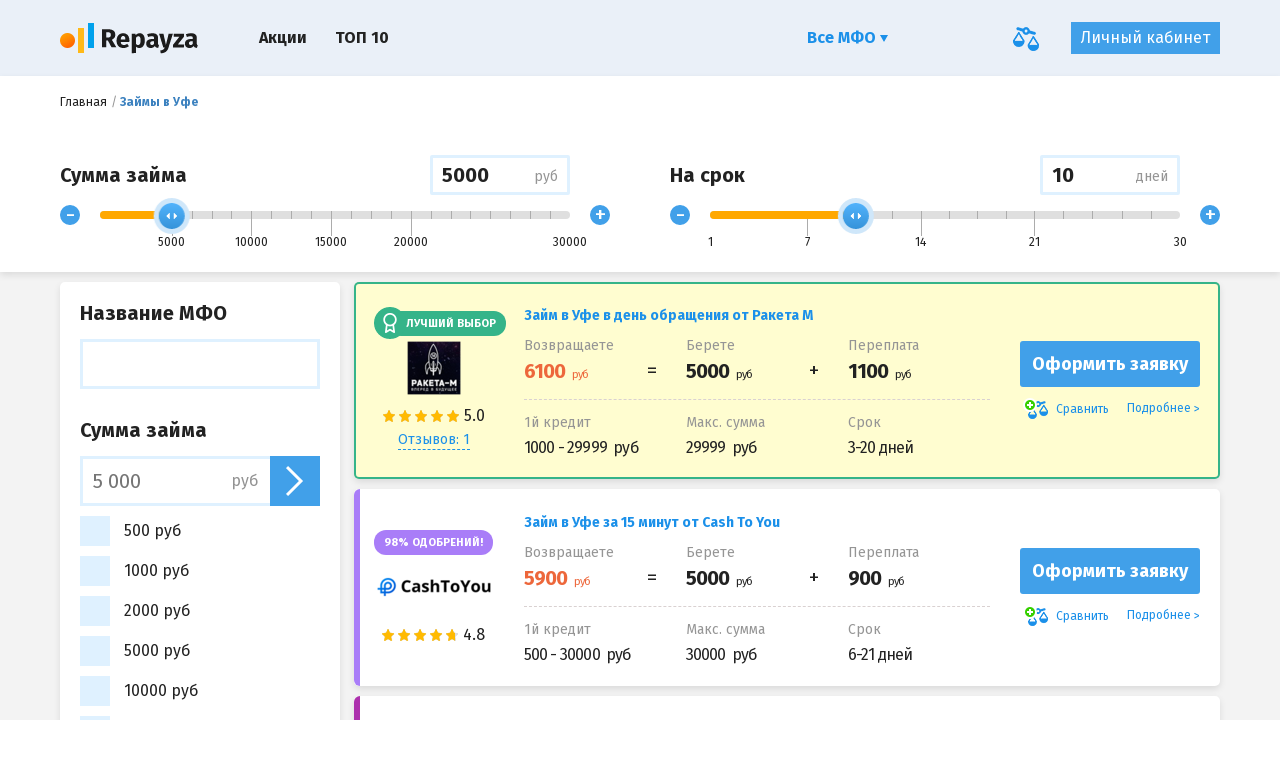

--- FILE ---
content_type: text/html; charset=UTF-8
request_url: https://repayza.com/ru/ufa
body_size: 17162
content:
<!DOCTYPE html>
<html lang="ru_RU">
    <head>
                        <meta name="csrf-param" content="_csrf">
    <meta name="csrf-token" content="5bzBGOSLGDwoZCnHp_O0OBPo2CVwr5i6rlo5DONbAImo8a5f0P9-bRgBbYb1wP5uXoGzUULY4tvmPEtC1Do3-w==">
        <title>Займ онлайн в Уфе - срочные микрозаймы в Уфе через интернет</title>
        <meta name="keywords" content="займ онлайн Уфа, кредит онлайн Уфа, микрозайм Уфа, микрокредит Уфа">
<meta name="description" content="Не знаете, где срочно взять микрокредит в городе Уфа? На сайте Repayza.com можно быстро оформить микрозайм онлайн и получить деньги под проценты любым удобным способом. Деньги в долг в Уфе за 15 минут!">
<meta charset="UTF-8">
<meta http-equiv="x-ua-compatible" content="ie=edge">
<meta name="viewport" content="width=device-width, initial-scale=1.0">
<meta name="HandheldFriendly" content="true">
<meta name="format-detection" content="telephone=no">
<meta name="theme-color" content="#eaf0f8">
<link type="image/x-icon" href="/favicon_32x32.ico" rel="icon" sizes="32x32">
<link type="image/x-icon" href="/favicon_16x16.ico" rel="icon" sizes="16x16">
<link href="/manifest.json" rel="manifest">
<link href="https://repayza.com/ru/ufa" rel="canonical">
<link href="/static/css/main.min.css?v=1548404872" rel="stylesheet">
<link href="https://fonts.googleapis.com/css?family=Fira+Sans:400,700&amp;amp;subset=cyrillic,cyrillic-ext,latin-ext" rel="stylesheet">
<script src="https://www.googletagmanager.com/gtag/js?id=UA-124491785-2" async="async"></script>
<script type="text/javascript">window.dataLayer = window.dataLayer || [];
  function gtag(){dataLayer.push(arguments);}
  gtag('js', new Date());

  gtag('config', 'UA-124491785-2');</script>        <script charset="UTF-8" src="/ru/subscription.js" async></script>    </head>
    <body>
        
            <div class="o-wrapper">

        
<div class="c-panel-control">
    <div class="c-panel-control__dialog">
        <div class="c-panel-control__crumbs">
            <div class="c-breadcrambs"><ul class="c-breadcrambs__list" itemscope="" itemtype="https://schema.org/BreadcrumbList"><li class="c-breadcrambs__item" itemprop="itemListElement" itemscope="" itemtype="https://schema.org/ListItem"><a class="c-breadcrambs__link" href="https://repayza.com/ru" itemprop="item"><span itemprop="name">Главная</span></a></li><li class="c-breadcrambs__item"><h1 class="c-breadcrambs__link is-active">Займы в Уфе</h1></li></ul></div>        </div>
        <div class="c-panel-control__mob-head">Займы в Уфе</div>

        <form id="aloanform" class="c-panel-control__row" action="https://repayza.com/ru/a-search" method="GET">    <div class="c-panel-control__cell">
            <div class="c-panel-control__headline">
                <div class="c-panel-control__title">Сумма займа</div>
                <div class="c-custom-input c-panel-control__value">
                    <div class="c-hint">
                        <span>Введите нужную сумму</span>
                    </div>

                    <input id="range-amount" name="amount" type="text" data-value-range-id="#range-sum" class="c-custom-input__input">
                    <span class="c-custom-input__label">руб</span>
                </div>
            </div>

            <div class="c-control-range">
                <button type="button" data-target-range-decrease="#range-sum" class="c-control-range__nav">-</button>
                <div class="c-control-range__range">
                    <div id="range-sum" type="text" class="c-control-range__initial"></div>
                </div>
                <button type="button" data-target-range-increase="#range-sum" class="c-control-range__nav">+</button>
            </div>
    </div>
    <div class="c-panel-control__cell">

        <div class="c-panel-control__headline">
            <div class="c-panel-control__title">На срок</div>
            <div class="c-custom-input c-panel-control__value">
                <div class="c-hint">
                        <span>Введите нужный срок</span>
                </div>
                <input name="term" id="range-term" type="text" data-value-range-id="#range-period" class="c-custom-input__input">
                <span class="c-custom-input__label">дней</span>
            </div>
        </div>

        <div class="c-control-range">
            <button type="button" data-target-range-decrease="#range-period" class="c-control-range__nav">-</button>
            <div class="c-control-range__range">
                <div id="range-period" type="text" class="c-control-range__initial"></div>
            </div>
            <button type="button" data-target-range-increase="#range-period" class="c-control-range__nav">+</button>
        </div>

    </div>
    <input type="hidden" name="age_from">
<input type="hidden" name="age_to">
<input type="hidden" name="city[]" value="2355"></form>
        <div class="c-panel-control__mob-button">
                        <a href="#search-result" class="c-btn c-panel-control__btn">
                найдено: <span class="js_num_results">135</span> компаний            </a>
        </div>
    </div>
</div>

<div id="search-result" class="c-custom-page">
    <div class="c-main-page">
        <div class="o-grid">
            <div class="o-grid__md-9 c-main-page__col-r">
                <div id="js-search-result">
                                                        <div class="c-result-item c-result-item--recommend">
        <div class="c-result-item__inner">

            <div class="c-result-item__left-cell">
                                    <div class="c-result-item__label">
                        <span class="c-result-item__label-text c-result-item__label-text--ico">Лучший выбор</span>
                    </div>
                
                <div class="c-result-item__row-media">
                    <div class="c-result-item__row-media-c">
                        <a href="https://repayza.com/ru/company/raketa-m" class="c-result-item__logo">
                            <img src="/static/img/general/iimg-cork-120-60.png" data-original="https://repayza.com/ru/img/logo/VrMldcjpGq29AeTP/medium" alt="Ракета М">
                        </a>
                    </div>
                    <div class="c-result-item__row-media-c">
                        <div class="c-result-item__rate">

                            <div class="c-rate undefined"><div class="c-rat-star js-rating" data-max-rat="5" data-rat="5.0"><div class="c-rat-star__item js-rating__range"></div></div><div class="c-rate__text" data-text="5.0"></div></div>
                                                                                        <div class="c-btn-review">
                                    <div class="c-modal-box">
                                        <a data-target="#review-191" href="#" data-modal-url="https://repayza.com/ru/last-reviews/raketa-m" class="c-result-item__link-border js-modal-review">
                                            Отзывов: 1                                        </a>
                                    </div>
                                </div>
                                                    </div>
                    </div>
                </div>
            </div>
            <div class="c-result-item__center-cell">
                                                                                <a href="https://repayza.com/ru/company/raketa-m" class="c-result-item__title-link">Займ в Уфе в день обращения от Ракета М</a>
                                    
                <div class="c-top-info">
                    <div class="c-top-info__cell c-top-info__cell--eq">
                        <div class="c-help-title">Возвращаете</div>
                        <div class="c-top-info__align-box">
                            <div class="c-top-info__main-val c-top-info__mark" data-value="6100">
                                <span data-currency="руб"></span>
                            </div>
                        </div>
                    </div>
                    <div class="c-top-info__cell c-top-info__cell--plus">
                        <div class="c-help-title">Берете</div>
                        <div class="c-top-info__align-box">
                            <div class="c-top-info__main-val" data-value="5000">
                                <span data-currency="руб"></span>
                            </div>
                        </div>
                    </div>
                    <div class="c-top-info__cell">
                        <div class="c-help-title">Переплата</div>
                        <div class="c-top-info__align-box">
                                                                                                                <div class="c-top-info__main-val" data-value="1100">
                                <span data-currency="руб"></span>
                            </div>
                        </div>
                    </div>
                </div>
                <div class="c-sub-info">
                                            <div class="c-sub-info__row">
                            <div class="c-help-title c-help-title--lg c-sub-info__cell">1й кредит</div>
                            <div class="c-sub-info__val c-sub-info__cell" data-currency="руб">
                                1000 - 29999                            </div>
                        </div>
                                        <div class="c-sub-info__row">
                        <div class="c-help-title c-help-title--lg c-sub-info__cell">
                            Макс. сумма                        </div>
                        <div class="c-sub-info__val c-sub-info__cell" data-currency="руб">
                            29999                        </div>
                    </div>
                    <div class="c-sub-info__row">
                        <div class="c-help-title c-help-title--lg c-sub-info__cell">
                            Срок                        </div>
                        <div class="c-sub-info__val c-sub-info__cell">
                            3-20 дней                        </div>
                    </div>
                </div>
            </div>
            <div class="c-result-item__right-cell">
                
                <div data-href="https://repayza.com/ru/goto/raketa-m?place=search_button" class="c-btn c-btn--full aka-link c-result-item__btn" data-target="_blank" data-rel="nofollow">
                    Оформить заявку                </div>
                <div class="c-result-item__controls">
                    <div data-id="191" class="js-item-compare c-result-item__control c-result-item__control--add js-compare-icon-anim ">
                        <span class="c-fly-ico js-el-anim"></span>
                        Сравнить                    </div>
                    <a href="https://repayza.com/ru/company/raketa-m" class="c-result-item__control c-result-item__control--more">Подробнее</a>
                </div>
            </div>
        </div>
    </div>

            <div class="c-result-item c-result-item--high-success">
        <div class="c-result-item__inner">

            <div class="c-result-item__left-cell">
                                    <div class="c-result-item__label">
                        <span class="c-result-item__label-text ">98% одобрений!</span>
                    </div>
                
                <div class="c-result-item__row-media">
                    <div class="c-result-item__row-media-c">
                        <a href="https://repayza.com/ru/company/cashtoyou" class="c-result-item__logo">
                            <img src="/static/img/general/iimg-cork-120-60.png" data-original="https://repayza.com/ru/img/logo/pdoy7k3hlIBrS_mN/medium" alt="Cash To You">
                        </a>
                    </div>
                    <div class="c-result-item__row-media-c">
                        <div class="c-result-item__rate">

                            <div class="c-rate undefined"><div class="c-rat-star js-rating" data-max-rat="5" data-rat="4.8"><div class="c-rat-star__item js-rating__range"></div></div><div class="c-rate__text" data-text="4.8"></div></div>
                                                                                </div>
                    </div>
                </div>
            </div>
            <div class="c-result-item__center-cell">
                                                                                <a href="https://repayza.com/ru/company/cashtoyou" class="c-result-item__title-link">Займ в Уфе за 15 минут от Cash To You</a>
                                    
                <div class="c-top-info">
                    <div class="c-top-info__cell c-top-info__cell--eq">
                        <div class="c-help-title">Возвращаете</div>
                        <div class="c-top-info__align-box">
                            <div class="c-top-info__main-val c-top-info__mark" data-value="5900">
                                <span data-currency="руб"></span>
                            </div>
                        </div>
                    </div>
                    <div class="c-top-info__cell c-top-info__cell--plus">
                        <div class="c-help-title">Берете</div>
                        <div class="c-top-info__align-box">
                            <div class="c-top-info__main-val" data-value="5000">
                                <span data-currency="руб"></span>
                            </div>
                        </div>
                    </div>
                    <div class="c-top-info__cell">
                        <div class="c-help-title">Переплата</div>
                        <div class="c-top-info__align-box">
                                                                                                                <div class="c-top-info__main-val" data-value="900">
                                <span data-currency="руб"></span>
                            </div>
                        </div>
                    </div>
                </div>
                <div class="c-sub-info">
                                            <div class="c-sub-info__row">
                            <div class="c-help-title c-help-title--lg c-sub-info__cell">1й кредит</div>
                            <div class="c-sub-info__val c-sub-info__cell" data-currency="руб">
                                500 - 30000                            </div>
                        </div>
                                        <div class="c-sub-info__row">
                        <div class="c-help-title c-help-title--lg c-sub-info__cell">
                            Макс. сумма                        </div>
                        <div class="c-sub-info__val c-sub-info__cell" data-currency="руб">
                            30000                        </div>
                    </div>
                    <div class="c-sub-info__row">
                        <div class="c-help-title c-help-title--lg c-sub-info__cell">
                            Срок                        </div>
                        <div class="c-sub-info__val c-sub-info__cell">
                            6-21 дней                        </div>
                    </div>
                </div>
            </div>
            <div class="c-result-item__right-cell">
                
                <div data-href="https://repayza.com/ru/goto/cashtoyou?place=search_button" class="c-btn c-btn--full aka-link c-result-item__btn" data-target="_blank" data-rel="nofollow">
                    Оформить заявку                </div>
                <div class="c-result-item__controls">
                    <div data-id="787" class="js-item-compare c-result-item__control c-result-item__control--add js-compare-icon-anim ">
                        <span class="c-fly-ico js-el-anim"></span>
                        Сравнить                    </div>
                    <a href="https://repayza.com/ru/company/cashtoyou" class="c-result-item__control c-result-item__control--more">Подробнее</a>
                </div>
            </div>
        </div>
    </div>

            <div class="c-result-item c-result-item--exclusive">
        <div class="c-result-item__inner">

            <div class="c-result-item__left-cell">
                                    <div class="c-result-item__label">
                        <span class="c-result-item__label-text ">Эксклюзив</span>
                    </div>
                
                <div class="c-result-item__row-media">
                    <div class="c-result-item__row-media-c">
                        <a href="https://repayza.com/ru/company/kviku" class="c-result-item__logo">
                            <img src="/static/img/general/iimg-cork-120-60.png" data-original="https://repayza.com/ru/img/logo/U5o3pjxy5oziozHs/medium" alt="Kviku">
                        </a>
                    </div>
                    <div class="c-result-item__row-media-c">
                        <div class="c-result-item__rate">

                            <div class="c-rate undefined"><div class="c-rat-star js-rating" data-max-rat="5" data-rat="3.0"><div class="c-rat-star__item js-rating__range"></div></div><div class="c-rate__text" data-text="3.0"></div></div>
                                                                                        <div class="c-btn-review">
                                    <div class="c-modal-box">
                                        <a data-target="#review-170" href="#" data-modal-url="https://repayza.com/ru/last-reviews/kviku" class="c-result-item__link-border js-modal-review">
                                            Отзывов: 3                                        </a>
                                    </div>
                                </div>
                                                    </div>
                    </div>
                </div>
            </div>
            <div class="c-result-item__center-cell">
                                                                                <a href="https://repayza.com/ru/company/kviku" class="c-result-item__title-link">Займ в Уфе на небольшую сумму от Kviku</a>
                                    
                <div class="c-top-info">
                    <div class="c-top-info__cell c-top-info__cell--eq">
                        <div class="c-help-title">Возвращаете</div>
                        <div class="c-top-info__align-box">
                            <div class="c-top-info__main-val c-top-info__mark" data-value="5030">
                                <span data-currency="руб"></span>
                            </div>
                        </div>
                    </div>
                    <div class="c-top-info__cell c-top-info__cell--plus">
                        <div class="c-help-title">Берете</div>
                        <div class="c-top-info__align-box">
                            <div class="c-top-info__main-val" data-value="5000">
                                <span data-currency="руб"></span>
                            </div>
                        </div>
                    </div>
                    <div class="c-top-info__cell">
                        <div class="c-help-title">Переплата</div>
                        <div class="c-top-info__align-box">
                                                                                                                <div class="c-top-info__main-val" data-value="30">
                                <span data-currency="руб"></span>
                            </div>
                        </div>
                    </div>
                </div>
                <div class="c-sub-info">
                                            <div class="c-sub-info__row">
                            <div class="c-help-title c-help-title--lg c-sub-info__cell">1й кредит</div>
                            <div class="c-sub-info__val c-sub-info__cell" data-currency="руб">
                                1000 - 200000                            </div>
                        </div>
                                        <div class="c-sub-info__row">
                        <div class="c-help-title c-help-title--lg c-sub-info__cell">
                            Макс. сумма                        </div>
                        <div class="c-sub-info__val c-sub-info__cell" data-currency="руб">
                            200000                        </div>
                    </div>
                    <div class="c-sub-info__row">
                        <div class="c-help-title c-help-title--lg c-sub-info__cell">
                            Срок                        </div>
                        <div class="c-sub-info__val c-sub-info__cell">
                            50-365 дней                        </div>
                    </div>
                </div>
            </div>
            <div class="c-result-item__right-cell">
                                    <div class="c-help-promo">
                        <div class="c-help-promo__label">
                            0,06%                        </div>
                        <div class="c-help-promo__text">
                            комиссия для новых клиентов                        </div>
                    </div>
                
                <div data-href="https://repayza.com/ru/goto/kviku?place=search_button" class="c-btn c-btn--full aka-link c-result-item__btn" data-target="_blank" data-rel="nofollow">
                    Оформить заявку                </div>
                <div class="c-result-item__controls">
                    <div data-id="170" class="js-item-compare c-result-item__control c-result-item__control--add js-compare-icon-anim ">
                        <span class="c-fly-ico js-el-anim"></span>
                        Сравнить                    </div>
                    <a href="https://repayza.com/ru/company/kviku" class="c-result-item__control c-result-item__control--more">Подробнее</a>
                </div>
            </div>
        </div>
    </div>

            <div class="c-result-item c-result-item--top-success">
        <div class="c-result-item__inner">

            <div class="c-result-item__left-cell">
                                    <div class="c-result-item__label">
                        <span class="c-result-item__label-text ">Проверено</span>
                    </div>
                
                <div class="c-result-item__row-media">
                    <div class="c-result-item__row-media-c">
                        <a href="https://repayza.com/ru/company/moneykite" class="c-result-item__logo">
                            <img src="/static/img/general/iimg-cork-120-60.png" data-original="https://repayza.com/ru/img/logo/JAnroXVa0GwTF_d2/medium" alt="MoneyKite">
                        </a>
                    </div>
                    <div class="c-result-item__row-media-c">
                        <div class="c-result-item__rate">

                            <div class="c-rate undefined"><div class="c-rat-star js-rating" data-max-rat="5" data-rat="5.0"><div class="c-rat-star__item js-rating__range"></div></div><div class="c-rate__text" data-text="5.0"></div></div>
                                                                                        <div class="c-btn-review">
                                    <div class="c-modal-box">
                                        <a data-target="#review-157" href="#" data-modal-url="https://repayza.com/ru/last-reviews/moneykite" class="c-result-item__link-border js-modal-review">
                                            Отзывов: 1                                        </a>
                                    </div>
                                </div>
                                                    </div>
                    </div>
                </div>
            </div>
            <div class="c-result-item__center-cell">
                                                                                <a href="https://repayza.com/ru/company/moneykite" class="c-result-item__title-link">Оформите займ в Уфе мгновенно от MoneyKite</a>
                                    
                <div class="c-top-info">
                    <div class="c-top-info__cell c-top-info__cell--eq">
                        <div class="c-help-title">Возвращаете</div>
                        <div class="c-top-info__align-box">
                            <div class="c-top-info__main-val c-top-info__mark" data-value="5350">
                                <span data-currency="руб"></span>
                            </div>
                        </div>
                    </div>
                    <div class="c-top-info__cell c-top-info__cell--plus">
                        <div class="c-help-title">Берете</div>
                        <div class="c-top-info__align-box">
                            <div class="c-top-info__main-val" data-value="5000">
                                <span data-currency="руб"></span>
                            </div>
                        </div>
                    </div>
                    <div class="c-top-info__cell">
                        <div class="c-help-title">Переплата</div>
                        <div class="c-top-info__align-box">
                                                                                                                <div class="c-top-info__main-val" data-value="350">
                                <span data-currency="руб"></span>
                            </div>
                        </div>
                    </div>
                </div>
                <div class="c-sub-info">
                                            <div class="c-sub-info__row">
                            <div class="c-help-title c-help-title--lg c-sub-info__cell">1й кредит</div>
                            <div class="c-sub-info__val c-sub-info__cell" data-currency="руб">
                                5000 - 50000                            </div>
                        </div>
                                        <div class="c-sub-info__row">
                        <div class="c-help-title c-help-title--lg c-sub-info__cell">
                            Макс. сумма                        </div>
                        <div class="c-sub-info__val c-sub-info__cell" data-currency="руб">
                            50000                        </div>
                    </div>
                    <div class="c-sub-info__row">
                        <div class="c-help-title c-help-title--lg c-sub-info__cell">
                            Срок                        </div>
                        <div class="c-sub-info__val c-sub-info__cell">
                            5-365 дней                        </div>
                    </div>
                </div>
            </div>
            <div class="c-result-item__right-cell">
                
                <div data-href="https://repayza.com/ru/goto/moneykite?place=search_button" class="c-btn c-btn--full aka-link c-result-item__btn" data-target="_blank" data-rel="nofollow">
                    Оформить заявку                </div>
                <div class="c-result-item__controls">
                    <div data-id="157" class="js-item-compare c-result-item__control c-result-item__control--add js-compare-icon-anim ">
                        <span class="c-fly-ico js-el-anim"></span>
                        Сравнить                    </div>
                    <a href="https://repayza.com/ru/company/moneykite" class="c-result-item__control c-result-item__control--more">Подробнее</a>
                </div>
            </div>
        </div>
    </div>

            <div class="c-result-item ">
        <div class="c-result-item__inner">

            <div class="c-result-item__left-cell">
                
                <div class="c-result-item__row-media">
                    <div class="c-result-item__row-media-c">
                        <a href="https://repayza.com/ru/company/skbbank" class="c-result-item__logo">
                            <img src="/static/img/general/iimg-cork-120-60.png" data-original="https://repayza.com/ru/img/logo/S3d6ESwpbAmRNi3a/medium" alt="СКБ-Банк">
                        </a>
                    </div>
                    <div class="c-result-item__row-media-c">
                        <div class="c-result-item__rate">

                            <div class="c-rate undefined"><div class="c-rat-star js-rating" data-max-rat="5" data-rat="5.0"><div class="c-rat-star__item js-rating__range"></div></div><div class="c-rate__text" data-text="5.0"></div></div>
                                                                                        <div class="c-btn-review">
                                    <div class="c-modal-box">
                                        <a data-target="#review-32" href="#" data-modal-url="https://repayza.com/ru/last-reviews/skbbank" class="c-result-item__link-border js-modal-review">
                                            Отзывов: 1                                        </a>
                                    </div>
                                </div>
                                                    </div>
                    </div>
                </div>
            </div>
            <div class="c-result-item__center-cell">
                                                                                <a href="https://repayza.com/ru/company/skbbank" class="c-result-item__title-link">Займ в Уфе под выгодный процент от СКБ-Банк</a>
                                    
                <div class="c-top-info">
                    <div class="c-top-info__cell c-top-info__cell--eq">
                        <div class="c-help-title">Возвращаете</div>
                        <div class="c-top-info__align-box">
                            <div class="c-top-info__main-val c-top-info__mark" data-value="5015">
                                <span data-currency="руб"></span>
                            </div>
                        </div>
                    </div>
                    <div class="c-top-info__cell c-top-info__cell--plus">
                        <div class="c-help-title">Берете</div>
                        <div class="c-top-info__align-box">
                            <div class="c-top-info__main-val" data-value="5000">
                                <span data-currency="руб"></span>
                            </div>
                        </div>
                    </div>
                    <div class="c-top-info__cell">
                        <div class="c-help-title">Переплата</div>
                        <div class="c-top-info__align-box">
                                                                                                                <div class="c-top-info__main-val" data-value="15">
                                <span data-currency="руб"></span>
                            </div>
                        </div>
                    </div>
                </div>
                <div class="c-sub-info">
                                            <div class="c-sub-info__row">
                            <div class="c-help-title c-help-title--lg c-sub-info__cell">1й кредит</div>
                            <div class="c-sub-info__val c-sub-info__cell" data-currency="руб">
                                1000 - 1300000                            </div>
                        </div>
                                        <div class="c-sub-info__row">
                        <div class="c-help-title c-help-title--lg c-sub-info__cell">
                            Макс. сумма                        </div>
                        <div class="c-sub-info__val c-sub-info__cell" data-currency="руб">
                            1300000                        </div>
                    </div>
                    <div class="c-sub-info__row">
                        <div class="c-help-title c-help-title--lg c-sub-info__cell">
                            Срок                        </div>
                        <div class="c-sub-info__val c-sub-info__cell">
                            30-1 825 дней                        </div>
                    </div>
                </div>
            </div>
            <div class="c-result-item__right-cell">
                                    <div class="c-help-promo">
                        <div class="c-help-promo__label">
                            0,03%                        </div>
                        <div class="c-help-promo__text">
                            комиссия для новых клиентов                        </div>
                    </div>
                
                <div data-href="https://repayza.com/ru/goto/skbbank?place=search_button" class="c-btn c-btn--full aka-link c-result-item__btn" data-target="_blank" data-rel="nofollow">
                    Оформить заявку                </div>
                <div class="c-result-item__controls">
                    <div data-id="32" class="js-item-compare c-result-item__control c-result-item__control--add js-compare-icon-anim ">
                        <span class="c-fly-ico js-el-anim"></span>
                        Сравнить                    </div>
                    <a href="https://repayza.com/ru/company/skbbank" class="c-result-item__control c-result-item__control--more">Подробнее</a>
                </div>
            </div>
        </div>
    </div>

            <div class="c-result-item ">
        <div class="c-result-item__inner">

            <div class="c-result-item__left-cell">
                
                <div class="c-result-item__row-media">
                    <div class="c-result-item__row-media-c">
                        <a href="https://repayza.com/ru/company/1mbank" class="c-result-item__logo">
                            <img src="/static/img/general/iimg-cork-120-60.png" data-original="https://repayza.com/ru/img/logo/rKHpsZMznUz1TqBr/medium" alt="Банк Первомайский">
                        </a>
                    </div>
                    <div class="c-result-item__row-media-c">
                        <div class="c-result-item__rate">

                            <div class="c-rate undefined"><div class="c-rat-star js-rating" data-max-rat="5" data-rat="5.0"><div class="c-rat-star__item js-rating__range"></div></div><div class="c-rate__text" data-text="5.0"></div></div>
                                                                                        <div class="c-btn-review">
                                    <div class="c-modal-box">
                                        <a data-target="#review-89" href="#" data-modal-url="https://repayza.com/ru/last-reviews/1mbank" class="c-result-item__link-border js-modal-review">
                                            Отзывов: 2                                        </a>
                                    </div>
                                </div>
                                                    </div>
                    </div>
                </div>
            </div>
            <div class="c-result-item__center-cell">
                                                                                <a href="https://repayza.com/ru/company/1mbank" class="c-result-item__title-link">Краткосрочный займ в Уфе от Банк Первомайский</a>
                                    
                <div class="c-top-info">
                    <div class="c-top-info__cell c-top-info__cell--eq">
                        <div class="c-help-title">Возвращаете</div>
                        <div class="c-top-info__align-box">
                            <div class="c-top-info__main-val c-top-info__mark" data-value="5015">
                                <span data-currency="руб"></span>
                            </div>
                        </div>
                    </div>
                    <div class="c-top-info__cell c-top-info__cell--plus">
                        <div class="c-help-title">Берете</div>
                        <div class="c-top-info__align-box">
                            <div class="c-top-info__main-val" data-value="5000">
                                <span data-currency="руб"></span>
                            </div>
                        </div>
                    </div>
                    <div class="c-top-info__cell">
                        <div class="c-help-title">Переплата</div>
                        <div class="c-top-info__align-box">
                                                                                                                <div class="c-top-info__main-val" data-value="15">
                                <span data-currency="руб"></span>
                            </div>
                        </div>
                    </div>
                </div>
                <div class="c-sub-info">
                                            <div class="c-sub-info__row">
                            <div class="c-help-title c-help-title--lg c-sub-info__cell">1й кредит</div>
                            <div class="c-sub-info__val c-sub-info__cell" data-currency="руб">
                                30000 - 500000                            </div>
                        </div>
                                        <div class="c-sub-info__row">
                        <div class="c-help-title c-help-title--lg c-sub-info__cell">
                            Макс. сумма                        </div>
                        <div class="c-sub-info__val c-sub-info__cell" data-currency="руб">
                            500000                        </div>
                    </div>
                    <div class="c-sub-info__row">
                        <div class="c-help-title c-help-title--lg c-sub-info__cell">
                            Срок                        </div>
                        <div class="c-sub-info__val c-sub-info__cell">
                            365-1 825 дней                        </div>
                    </div>
                </div>
            </div>
            <div class="c-result-item__right-cell">
                                    <div class="c-help-promo">
                        <div class="c-help-promo__label">
                            0,03%                        </div>
                        <div class="c-help-promo__text">
                            комиссия для новых клиентов                        </div>
                    </div>
                
                <div data-href="https://repayza.com/ru/goto/1mbank?place=search_button" class="c-btn c-btn--full aka-link c-result-item__btn" data-target="_blank" data-rel="nofollow">
                    Оформить заявку                </div>
                <div class="c-result-item__controls">
                    <div data-id="89" class="js-item-compare c-result-item__control c-result-item__control--add js-compare-icon-anim ">
                        <span class="c-fly-ico js-el-anim"></span>
                        Сравнить                    </div>
                    <a href="https://repayza.com/ru/company/1mbank" class="c-result-item__control c-result-item__control--more">Подробнее</a>
                </div>
            </div>
        </div>
    </div>

            <div class="c-result-item ">
        <div class="c-result-item__inner">

            <div class="c-result-item__left-cell">
                
                <div class="c-result-item__row-media">
                    <div class="c-result-item__row-media-c">
                        <a href="https://repayza.com/ru/company/platiza" class="c-result-item__logo">
                            <img src="/static/img/general/iimg-cork-120-60.png" data-original="https://repayza.com/ru/img/logo/_GY3OEpOdczxyLUw/medium" alt="Платиза">
                        </a>
                    </div>
                    <div class="c-result-item__row-media-c">
                        <div class="c-result-item__rate">

                            <div class="c-rate undefined"><div class="c-rat-star js-rating" data-max-rat="5" data-rat="5.0"><div class="c-rat-star__item js-rating__range"></div></div><div class="c-rate__text" data-text="5.0"></div></div>
                                                                                        <div class="c-btn-review">
                                    <div class="c-modal-box">
                                        <a data-target="#review-8" href="#" data-modal-url="https://repayza.com/ru/last-reviews/platiza" class="c-result-item__link-border js-modal-review">
                                            Отзывов: 1                                        </a>
                                    </div>
                                </div>
                                                    </div>
                    </div>
                </div>
            </div>
            <div class="c-result-item__center-cell">
                                                                                <a href="https://repayza.com/ru/company/platiza" class="c-result-item__title-link">Займ в Уфе на любые цели от Платиза</a>
                                    
                <div class="c-top-info">
                    <div class="c-top-info__cell c-top-info__cell--eq">
                        <div class="c-help-title">Возвращаете</div>
                        <div class="c-top-info__align-box">
                            <div class="c-top-info__main-val c-top-info__mark" data-value="5500">
                                <span data-currency="руб"></span>
                            </div>
                        </div>
                    </div>
                    <div class="c-top-info__cell c-top-info__cell--plus">
                        <div class="c-help-title">Берете</div>
                        <div class="c-top-info__align-box">
                            <div class="c-top-info__main-val" data-value="5000">
                                <span data-currency="руб"></span>
                            </div>
                        </div>
                    </div>
                    <div class="c-top-info__cell">
                        <div class="c-help-title">Переплата</div>
                        <div class="c-top-info__align-box">
                                                                                                                <div class="c-top-info__main-val" data-value="500">
                                <span data-currency="руб"></span>
                            </div>
                        </div>
                    </div>
                </div>
                <div class="c-sub-info">
                                            <div class="c-sub-info__row">
                            <div class="c-help-title c-help-title--lg c-sub-info__cell">1й кредит</div>
                            <div class="c-sub-info__val c-sub-info__cell" data-currency="руб">
                                1000 - 6000                            </div>
                        </div>
                                        <div class="c-sub-info__row">
                        <div class="c-help-title c-help-title--lg c-sub-info__cell">
                            Макс. сумма                        </div>
                        <div class="c-sub-info__val c-sub-info__cell" data-currency="руб">
                            15000                        </div>
                    </div>
                    <div class="c-sub-info__row">
                        <div class="c-help-title c-help-title--lg c-sub-info__cell">
                            Срок                        </div>
                        <div class="c-sub-info__val c-sub-info__cell">
                            7-30 дней                        </div>
                    </div>
                </div>
            </div>
            <div class="c-result-item__right-cell">
                
                <div data-href="https://repayza.com/ru/goto/platiza?place=search_button" class="c-btn c-btn--full aka-link c-result-item__btn" data-target="_blank" data-rel="nofollow">
                    Оформить заявку                </div>
                <div class="c-result-item__controls">
                    <div data-id="8" class="js-item-compare c-result-item__control c-result-item__control--add js-compare-icon-anim ">
                        <span class="c-fly-ico js-el-anim"></span>
                        Сравнить                    </div>
                    <a href="https://repayza.com/ru/company/platiza" class="c-result-item__control c-result-item__control--more">Подробнее</a>
                </div>
            </div>
        </div>
    </div>

            <div class="c-result-item ">
        <div class="c-result-item__inner">

            <div class="c-result-item__left-cell">
                
                <div class="c-result-item__row-media">
                    <div class="c-result-item__row-media-c">
                        <a href="https://repayza.com/ru/company/pochtabank" class="c-result-item__logo">
                            <img src="/static/img/general/iimg-cork-120-60.png" data-original="https://repayza.com/ru/img/logo/A__KruRrL94_HLGA/medium" alt="Почта Банк">
                        </a>
                    </div>
                    <div class="c-result-item__row-media-c">
                        <div class="c-result-item__rate">

                            <div class="c-rate undefined"><div class="c-rat-star js-rating" data-max-rat="5" data-rat="4.9"><div class="c-rat-star__item js-rating__range"></div></div><div class="c-rate__text" data-text="4.9"></div></div>
                                                                                        <div class="c-btn-review">
                                    <div class="c-modal-box">
                                        <a data-target="#review-164" href="#" data-modal-url="https://repayza.com/ru/last-reviews/pochtabank" class="c-result-item__link-border js-modal-review">
                                            Отзывов: 3                                        </a>
                                    </div>
                                </div>
                                                    </div>
                    </div>
                </div>
            </div>
            <div class="c-result-item__center-cell">
                                                                                <a href="https://repayza.com/ru/company/pochtabank" class="c-result-item__title-link">Займ в Уфе срочно от компании Почта Банк</a>
                                    
                <div class="c-top-info">
                    <div class="c-top-info__cell c-top-info__cell--eq">
                        <div class="c-help-title">Возвращаете</div>
                        <div class="c-top-info__align-box">
                            <div class="c-top-info__main-val c-top-info__mark" data-value="5045">
                                <span data-currency="руб"></span>
                            </div>
                        </div>
                    </div>
                    <div class="c-top-info__cell c-top-info__cell--plus">
                        <div class="c-help-title">Берете</div>
                        <div class="c-top-info__align-box">
                            <div class="c-top-info__main-val" data-value="5000">
                                <span data-currency="руб"></span>
                            </div>
                        </div>
                    </div>
                    <div class="c-top-info__cell">
                        <div class="c-help-title">Переплата</div>
                        <div class="c-top-info__align-box">
                                                                                                                <div class="c-top-info__main-val" data-value="45">
                                <span data-currency="руб"></span>
                            </div>
                        </div>
                    </div>
                </div>
                <div class="c-sub-info">
                                            <div class="c-sub-info__row">
                            <div class="c-help-title c-help-title--lg c-sub-info__cell">1й кредит</div>
                            <div class="c-sub-info__val c-sub-info__cell" data-currency="руб">
                                300000 - 1000000                            </div>
                        </div>
                                        <div class="c-sub-info__row">
                        <div class="c-help-title c-help-title--lg c-sub-info__cell">
                            Макс. сумма                        </div>
                        <div class="c-sub-info__val c-sub-info__cell" data-currency="руб">
                            1000000                        </div>
                    </div>
                    <div class="c-sub-info__row">
                        <div class="c-help-title c-help-title--lg c-sub-info__cell">
                            Срок                        </div>
                        <div class="c-sub-info__val c-sub-info__cell">
                            365-1 825 дней                        </div>
                    </div>
                </div>
            </div>
            <div class="c-result-item__right-cell">
                                    <div class="c-help-promo">
                        <div class="c-help-promo__label">
                            0,09%                        </div>
                        <div class="c-help-promo__text">
                            комиссия для новых клиентов                        </div>
                    </div>
                
                <div data-href="https://repayza.com/ru/goto/pochtabank?place=search_button" class="c-btn c-btn--full aka-link c-result-item__btn" data-target="_blank" data-rel="nofollow">
                    Оформить заявку                </div>
                <div class="c-result-item__controls">
                    <div data-id="164" class="js-item-compare c-result-item__control c-result-item__control--add js-compare-icon-anim ">
                        <span class="c-fly-ico js-el-anim"></span>
                        Сравнить                    </div>
                    <a href="https://repayza.com/ru/company/pochtabank" class="c-result-item__control c-result-item__control--more">Подробнее</a>
                </div>
            </div>
        </div>
    </div>

            <div class="c-result-item ">
        <div class="c-result-item__inner">

            <div class="c-result-item__left-cell">
                
                <div class="c-result-item__row-media">
                    <div class="c-result-item__row-media-c">
                        <a href="https://repayza.com/ru/company/pro-fi" class="c-result-item__logo">
                            <img src="/static/img/general/iimg-cork-120-60.png" data-original="https://repayza.com/ru/img/logo/b03VXD2NvCwdwx5y/medium" alt="Протект Финанс">
                        </a>
                    </div>
                    <div class="c-result-item__row-media-c">
                        <div class="c-result-item__rate">

                            <div class="c-rate undefined"><div class="c-rat-star js-rating" data-max-rat="5" data-rat="5.0"><div class="c-rat-star__item js-rating__range"></div></div><div class="c-rate__text" data-text="5.0"></div></div>
                                                                                        <div class="c-btn-review">
                                    <div class="c-modal-box">
                                        <a data-target="#review-189" href="#" data-modal-url="https://repayza.com/ru/last-reviews/pro-fi" class="c-result-item__link-border js-modal-review">
                                            Отзывов: 1                                        </a>
                                    </div>
                                </div>
                                                    </div>
                    </div>
                </div>
            </div>
            <div class="c-result-item__center-cell">
                                                                                <a href="https://repayza.com/ru/company/pro-fi" class="c-result-item__title-link">Срочный займ в Уфе от компании Протект Финанс</a>
                                    
                <div class="c-top-info">
                    <div class="c-top-info__cell c-top-info__cell--eq">
                        <div class="c-help-title">Возвращаете</div>
                        <div class="c-top-info__align-box">
                            <div class="c-top-info__main-val c-top-info__mark" data-value="5385">
                                <span data-currency="руб"></span>
                            </div>
                        </div>
                    </div>
                    <div class="c-top-info__cell c-top-info__cell--plus">
                        <div class="c-help-title">Берете</div>
                        <div class="c-top-info__align-box">
                            <div class="c-top-info__main-val" data-value="5000">
                                <span data-currency="руб"></span>
                            </div>
                        </div>
                    </div>
                    <div class="c-top-info__cell">
                        <div class="c-help-title">Переплата</div>
                        <div class="c-top-info__align-box">
                                                                                                                <div class="c-top-info__main-val" data-value="385">
                                <span data-currency="руб"></span>
                            </div>
                        </div>
                    </div>
                </div>
                <div class="c-sub-info">
                                            <div class="c-sub-info__row">
                            <div class="c-help-title c-help-title--lg c-sub-info__cell">1й кредит</div>
                            <div class="c-sub-info__val c-sub-info__cell" data-currency="руб">
                                10000 - 80000                            </div>
                        </div>
                                        <div class="c-sub-info__row">
                        <div class="c-help-title c-help-title--lg c-sub-info__cell">
                            Макс. сумма                        </div>
                        <div class="c-sub-info__val c-sub-info__cell" data-currency="руб">
                            80000                        </div>
                    </div>
                    <div class="c-sub-info__row">
                        <div class="c-help-title c-help-title--lg c-sub-info__cell">
                            Срок                        </div>
                        <div class="c-sub-info__val c-sub-info__cell">
                            28-168 дней                        </div>
                    </div>
                </div>
            </div>
            <div class="c-result-item__right-cell">
                
                <div data-href="https://repayza.com/ru/goto/pro-fi?place=search_button" class="c-btn c-btn--full aka-link c-result-item__btn" data-target="_blank" data-rel="nofollow">
                    Оформить заявку                </div>
                <div class="c-result-item__controls">
                    <div data-id="189" class="js-item-compare c-result-item__control c-result-item__control--add js-compare-icon-anim ">
                        <span class="c-fly-ico js-el-anim"></span>
                        Сравнить                    </div>
                    <a href="https://repayza.com/ru/company/pro-fi" class="c-result-item__control c-result-item__control--more">Подробнее</a>
                </div>
            </div>
        </div>
    </div>

            <div class="c-result-item ">
        <div class="c-result-item__inner">

            <div class="c-result-item__left-cell">
                
                <div class="c-result-item__row-media">
                    <div class="c-result-item__row-media-c">
                        <a href="https://repayza.com/ru/company/profi-credit" class="c-result-item__logo">
                            <img src="/static/img/general/iimg-cork-120-60.png" data-original="https://repayza.com/ru/img/logo/KmIION_H2SqPDHqR/medium" alt="Profi Credit">
                        </a>
                    </div>
                    <div class="c-result-item__row-media-c">
                        <div class="c-result-item__rate">

                            <div class="c-rate undefined"><div class="c-rat-star js-rating" data-max-rat="5" data-rat="4.6"><div class="c-rat-star__item js-rating__range"></div></div><div class="c-rate__text" data-text="4.6"></div></div>
                                                                                        <div class="c-btn-review">
                                    <div class="c-modal-box">
                                        <a data-target="#review-108" href="#" data-modal-url="https://repayza.com/ru/last-reviews/profi-credit" class="c-result-item__link-border js-modal-review">
                                            Отзывов: 10                                        </a>
                                    </div>
                                </div>
                                                    </div>
                    </div>
                </div>
            </div>
            <div class="c-result-item__center-cell">
                                                                                <a href="https://repayza.com/ru/company/profi-credit" class="c-result-item__title-link">Займ в Уфе от компании Profi Credit</a>
                                    
                <div class="c-top-info">
                    <div class="c-top-info__cell c-top-info__cell--eq">
                        <div class="c-help-title">Возвращаете</div>
                        <div class="c-top-info__align-box">
                            <div class="c-top-info__main-val c-top-info__mark" data-value="5215">
                                <span data-currency="руб"></span>
                            </div>
                        </div>
                    </div>
                    <div class="c-top-info__cell c-top-info__cell--plus">
                        <div class="c-help-title">Берете</div>
                        <div class="c-top-info__align-box">
                            <div class="c-top-info__main-val" data-value="5000">
                                <span data-currency="руб"></span>
                            </div>
                        </div>
                    </div>
                    <div class="c-top-info__cell">
                        <div class="c-help-title">Переплата</div>
                        <div class="c-top-info__align-box">
                                                                                                                <div class="c-top-info__main-val" data-value="215">
                                <span data-currency="руб"></span>
                            </div>
                        </div>
                    </div>
                </div>
                <div class="c-sub-info">
                                            <div class="c-sub-info__row">
                            <div class="c-help-title c-help-title--lg c-sub-info__cell">1й кредит</div>
                            <div class="c-sub-info__val c-sub-info__cell" data-currency="руб">
                                10000 - 50000                            </div>
                        </div>
                                        <div class="c-sub-info__row">
                        <div class="c-help-title c-help-title--lg c-sub-info__cell">
                            Макс. сумма                        </div>
                        <div class="c-sub-info__val c-sub-info__cell" data-currency="руб">
                            80000                        </div>
                    </div>
                    <div class="c-sub-info__row">
                        <div class="c-help-title c-help-title--lg c-sub-info__cell">
                            Срок                        </div>
                        <div class="c-sub-info__val c-sub-info__cell">
                            180-360 дней                        </div>
                    </div>
                </div>
            </div>
            <div class="c-result-item__right-cell">
                
                <div data-href="https://repayza.com/ru/goto/profi-credit?place=search_button" class="c-btn c-btn--full aka-link c-result-item__btn" data-target="_blank" data-rel="nofollow">
                    Оформить заявку                </div>
                <div class="c-result-item__controls">
                    <div data-id="108" class="js-item-compare c-result-item__control c-result-item__control--add js-compare-icon-anim ">
                        <span class="c-fly-ico js-el-anim"></span>
                        Сравнить                    </div>
                    <a href="https://repayza.com/ru/company/profi-credit" class="c-result-item__control c-result-item__control--more">Подробнее</a>
                </div>
            </div>
        </div>
    </div>

            <div class="c-result-item ">
        <div class="c-result-item__inner">

            <div class="c-result-item__left-cell">
                
                <div class="c-result-item__row-media">
                    <div class="c-result-item__row-media-c">
                        <a href="https://repayza.com/ru/company/prostocredit24" class="c-result-item__logo">
                            <img src="/static/img/general/iimg-cork-120-60.png" data-original="https://repayza.com/ru/img/logo/IbaRTm1sA3t9NxUH/medium" alt="Просто! Кредит 24">
                        </a>
                    </div>
                    <div class="c-result-item__row-media-c">
                        <div class="c-result-item__rate">

                            <div class="c-rate undefined"><div class="c-rat-star js-rating" data-max-rat="5" data-rat="5.0"><div class="c-rat-star__item js-rating__range"></div></div><div class="c-rate__text" data-text="5.0"></div></div>
                                                                                        <div class="c-btn-review">
                                    <div class="c-modal-box">
                                        <a data-target="#review-190" href="#" data-modal-url="https://repayza.com/ru/last-reviews/prostocredit24" class="c-result-item__link-border js-modal-review">
                                            Отзывов: 1                                        </a>
                                    </div>
                                </div>
                                                    </div>
                    </div>
                </div>
            </div>
            <div class="c-result-item__center-cell">
                                                                                <a href="https://repayza.com/ru/company/prostocredit24" class="c-result-item__title-link">Моментальный займ в Уфе от Просто! Кредит 24</a>
                                    
                <div class="c-top-info">
                    <div class="c-top-info__cell c-top-info__cell--eq">
                        <div class="c-help-title">Возвращаете</div>
                        <div class="c-top-info__align-box">
                            <div class="c-top-info__main-val c-top-info__mark" data-value="5215">
                                <span data-currency="руб"></span>
                            </div>
                        </div>
                    </div>
                    <div class="c-top-info__cell c-top-info__cell--plus">
                        <div class="c-help-title">Берете</div>
                        <div class="c-top-info__align-box">
                            <div class="c-top-info__main-val" data-value="5000">
                                <span data-currency="руб"></span>
                            </div>
                        </div>
                    </div>
                    <div class="c-top-info__cell">
                        <div class="c-help-title">Переплата</div>
                        <div class="c-top-info__align-box">
                                                                                                                <div class="c-top-info__main-val" data-value="215">
                                <span data-currency="руб"></span>
                            </div>
                        </div>
                    </div>
                </div>
                <div class="c-sub-info">
                                            <div class="c-sub-info__row">
                            <div class="c-help-title c-help-title--lg c-sub-info__cell">1й кредит</div>
                            <div class="c-sub-info__val c-sub-info__cell" data-currency="руб">
                                15000 - 60000                            </div>
                        </div>
                                        <div class="c-sub-info__row">
                        <div class="c-help-title c-help-title--lg c-sub-info__cell">
                            Макс. сумма                        </div>
                        <div class="c-sub-info__val c-sub-info__cell" data-currency="руб">
                            60000                        </div>
                    </div>
                    <div class="c-sub-info__row">
                        <div class="c-help-title c-help-title--lg c-sub-info__cell">
                            Срок                        </div>
                        <div class="c-sub-info__val c-sub-info__cell">
                            70-182 дней                        </div>
                    </div>
                </div>
            </div>
            <div class="c-result-item__right-cell">
                
                <div data-href="https://repayza.com/ru/goto/prostocredit24?place=search_button" class="c-btn c-btn--full aka-link c-result-item__btn" data-target="_blank" data-rel="nofollow">
                    Оформить заявку                </div>
                <div class="c-result-item__controls">
                    <div data-id="190" class="js-item-compare c-result-item__control c-result-item__control--add js-compare-icon-anim ">
                        <span class="c-fly-ico js-el-anim"></span>
                        Сравнить                    </div>
                    <a href="https://repayza.com/ru/company/prostocredit24" class="c-result-item__control c-result-item__control--more">Подробнее</a>
                </div>
            </div>
        </div>
    </div>

            <div class="c-result-item ">
        <div class="c-result-item__inner">

            <div class="c-result-item__left-cell">
                
                <div class="c-result-item__row-media">
                    <div class="c-result-item__row-media-c">
                        <a href="https://repayza.com/ru/company/prunto" class="c-result-item__logo">
                            <img src="/static/img/general/iimg-cork-120-60.png" data-original="https://repayza.com/ru/img/logo/CKrqvoMe2lt38nrh/medium" alt="Finspin">
                        </a>
                    </div>
                    <div class="c-result-item__row-media-c">
                        <div class="c-result-item__rate">

                            <div class="c-rate undefined"><div class="c-rat-star js-rating" data-max-rat="5" data-rat="5.0"><div class="c-rat-star__item js-rating__range"></div></div><div class="c-rate__text" data-text="5.0"></div></div>
                                                                                        <div class="c-btn-review">
                                    <div class="c-modal-box">
                                        <a data-target="#review-152" href="#" data-modal-url="https://repayza.com/ru/last-reviews/prunto" class="c-result-item__link-border js-modal-review">
                                            Отзывов: 1                                        </a>
                                    </div>
                                </div>
                                                    </div>
                    </div>
                </div>
            </div>
            <div class="c-result-item__center-cell">
                                                                                <a href="https://repayza.com/ru/company/prunto" class="c-result-item__title-link">Займ в Уфе с минимальной переплатой от Finspin</a>
                                    
                <div class="c-top-info">
                    <div class="c-top-info__cell c-top-info__cell--eq">
                        <div class="c-help-title">Возвращаете</div>
                        <div class="c-top-info__align-box">
                            <div class="c-top-info__main-val c-top-info__mark" data-value="6100">
                                <span data-currency="руб"></span>
                            </div>
                        </div>
                    </div>
                    <div class="c-top-info__cell c-top-info__cell--plus">
                        <div class="c-help-title">Берете</div>
                        <div class="c-top-info__align-box">
                            <div class="c-top-info__main-val" data-value="5000">
                                <span data-currency="руб"></span>
                            </div>
                        </div>
                    </div>
                    <div class="c-top-info__cell">
                        <div class="c-help-title">Переплата</div>
                        <div class="c-top-info__align-box">
                                                                                                                <div class="c-top-info__main-val" data-value="1100">
                                <span data-currency="руб"></span>
                            </div>
                        </div>
                    </div>
                </div>
                <div class="c-sub-info">
                                            <div class="c-sub-info__row">
                            <div class="c-help-title c-help-title--lg c-sub-info__cell">1й кредит</div>
                            <div class="c-sub-info__val c-sub-info__cell" data-currency="руб">
                                3000 - 30000                            </div>
                        </div>
                                        <div class="c-sub-info__row">
                        <div class="c-help-title c-help-title--lg c-sub-info__cell">
                            Макс. сумма                        </div>
                        <div class="c-sub-info__val c-sub-info__cell" data-currency="руб">
                            30000                        </div>
                    </div>
                    <div class="c-sub-info__row">
                        <div class="c-help-title c-help-title--lg c-sub-info__cell">
                            Срок                        </div>
                        <div class="c-sub-info__val c-sub-info__cell">
                            5-30 дней                        </div>
                    </div>
                </div>
            </div>
            <div class="c-result-item__right-cell">
                
                <div data-href="https://repayza.com/ru/goto/prunto?place=search_button" class="c-btn c-btn--full aka-link c-result-item__btn" data-target="_blank" data-rel="nofollow">
                    Оформить заявку                </div>
                <div class="c-result-item__controls">
                    <div data-id="152" class="js-item-compare c-result-item__control c-result-item__control--add js-compare-icon-anim ">
                        <span class="c-fly-ico js-el-anim"></span>
                        Сравнить                    </div>
                    <a href="https://repayza.com/ru/company/prunto" class="c-result-item__control c-result-item__control--more">Подробнее</a>
                </div>
            </div>
        </div>
    </div>

            <div class="c-result-item ">
        <div class="c-result-item__inner">

            <div class="c-result-item__left-cell">
                
                <div class="c-result-item__row-media">
                    <div class="c-result-item__row-media-c">
                        <a href="https://repayza.com/ru/company/raiffeisen" class="c-result-item__logo">
                            <img src="/static/img/general/iimg-cork-120-60.png" data-original="https://repayza.com/ru/img/logo/ziVHJpHHAP2Kv290/medium" alt="Райффайзен банк">
                        </a>
                    </div>
                    <div class="c-result-item__row-media-c">
                        <div class="c-result-item__rate">

                            <div class="c-rate undefined"><div class="c-rat-star js-rating" data-max-rat="5" data-rat="5.0"><div class="c-rat-star__item js-rating__range"></div></div><div class="c-rate__text" data-text="5.0"></div></div>
                                                                                        <div class="c-btn-review">
                                    <div class="c-modal-box">
                                        <a data-target="#review-83" href="#" data-modal-url="https://repayza.com/ru/last-reviews/raiffeisen" class="c-result-item__link-border js-modal-review">
                                            Отзывов: 1                                        </a>
                                    </div>
                                </div>
                                                    </div>
                    </div>
                </div>
            </div>
            <div class="c-result-item__center-cell">
                                                                                <a href="https://repayza.com/ru/company/raiffeisen" class="c-result-item__title-link">Получите займ в Уфе прямо сейчас от Райффайзен банк</a>
                                    
                <div class="c-top-info">
                    <div class="c-top-info__cell c-top-info__cell--eq">
                        <div class="c-help-title">Возвращаете</div>
                        <div class="c-top-info__align-box">
                            <div class="c-top-info__main-val c-top-info__mark" data-value="5015">
                                <span data-currency="руб"></span>
                            </div>
                        </div>
                    </div>
                    <div class="c-top-info__cell c-top-info__cell--plus">
                        <div class="c-help-title">Берете</div>
                        <div class="c-top-info__align-box">
                            <div class="c-top-info__main-val" data-value="5000">
                                <span data-currency="руб"></span>
                            </div>
                        </div>
                    </div>
                    <div class="c-top-info__cell">
                        <div class="c-help-title">Переплата</div>
                        <div class="c-top-info__align-box">
                                                                                                                <div class="c-top-info__main-val" data-value="15">
                                <span data-currency="руб"></span>
                            </div>
                        </div>
                    </div>
                </div>
                <div class="c-sub-info">
                                            <div class="c-sub-info__row">
                            <div class="c-help-title c-help-title--lg c-sub-info__cell">1й кредит</div>
                            <div class="c-sub-info__val c-sub-info__cell" data-currency="руб">
                                90000 - 2000000                            </div>
                        </div>
                                        <div class="c-sub-info__row">
                        <div class="c-help-title c-help-title--lg c-sub-info__cell">
                            Макс. сумма                        </div>
                        <div class="c-sub-info__val c-sub-info__cell" data-currency="руб">
                            2000000                        </div>
                    </div>
                    <div class="c-sub-info__row">
                        <div class="c-help-title c-help-title--lg c-sub-info__cell">
                            Срок                        </div>
                        <div class="c-sub-info__val c-sub-info__cell">
                            365-1 825 дней                        </div>
                    </div>
                </div>
            </div>
            <div class="c-result-item__right-cell">
                                    <div class="c-help-promo">
                        <div class="c-help-promo__label">
                            0,03%                        </div>
                        <div class="c-help-promo__text">
                            комиссия для новых клиентов                        </div>
                    </div>
                
                <div data-href="https://repayza.com/ru/goto/raiffeisen?place=search_button" class="c-btn c-btn--full aka-link c-result-item__btn" data-target="_blank" data-rel="nofollow">
                    Оформить заявку                </div>
                <div class="c-result-item__controls">
                    <div data-id="83" class="js-item-compare c-result-item__control c-result-item__control--add js-compare-icon-anim ">
                        <span class="c-fly-ico js-el-anim"></span>
                        Сравнить                    </div>
                    <a href="https://repayza.com/ru/company/raiffeisen" class="c-result-item__control c-result-item__control--more">Подробнее</a>
                </div>
            </div>
        </div>
    </div>

            <div class="c-result-item ">
        <div class="c-result-item__inner">

            <div class="c-result-item__left-cell">
                
                <div class="c-result-item__row-media">
                    <div class="c-result-item__row-media-c">
                        <a href="https://repayza.com/ru/company/otpbank" class="c-result-item__logo">
                            <img src="/static/img/general/iimg-cork-120-60.png" data-original="https://repayza.com/ru/img/logo/fl7gvT1kmTW_N39o/medium" alt="ОТП Банк">
                        </a>
                    </div>
                    <div class="c-result-item__row-media-c">
                        <div class="c-result-item__rate">

                            <div class="c-rate undefined"><div class="c-rat-star js-rating" data-max-rat="5" data-rat="5.0"><div class="c-rat-star__item js-rating__range"></div></div><div class="c-rate__text" data-text="5.0"></div></div>
                                                                                        <div class="c-btn-review">
                                    <div class="c-modal-box">
                                        <a data-target="#review-43" href="#" data-modal-url="https://repayza.com/ru/last-reviews/otpbank" class="c-result-item__link-border js-modal-review">
                                            Отзывов: 1                                        </a>
                                    </div>
                                </div>
                                                    </div>
                    </div>
                </div>
            </div>
            <div class="c-result-item__center-cell">
                                                                                <a href="https://repayza.com/ru/company/otpbank" class="c-result-item__title-link">Займ в Уфе мгновенно от компании ОТП Банк</a>
                                    
                <div class="c-top-info">
                    <div class="c-top-info__cell c-top-info__cell--eq">
                        <div class="c-help-title">Возвращаете</div>
                        <div class="c-top-info__align-box">
                            <div class="c-top-info__main-val c-top-info__mark" data-value="5020">
                                <span data-currency="руб"></span>
                            </div>
                        </div>
                    </div>
                    <div class="c-top-info__cell c-top-info__cell--plus">
                        <div class="c-help-title">Берете</div>
                        <div class="c-top-info__align-box">
                            <div class="c-top-info__main-val" data-value="5000">
                                <span data-currency="руб"></span>
                            </div>
                        </div>
                    </div>
                    <div class="c-top-info__cell">
                        <div class="c-help-title">Переплата</div>
                        <div class="c-top-info__align-box">
                                                                                                                <div class="c-top-info__main-val" data-value="20">
                                <span data-currency="руб"></span>
                            </div>
                        </div>
                    </div>
                </div>
                <div class="c-sub-info">
                                            <div class="c-sub-info__row">
                            <div class="c-help-title c-help-title--lg c-sub-info__cell">1й кредит</div>
                            <div class="c-sub-info__val c-sub-info__cell" data-currency="руб">
                                15000 - 50000                            </div>
                        </div>
                                        <div class="c-sub-info__row">
                        <div class="c-help-title c-help-title--lg c-sub-info__cell">
                            Макс. сумма                        </div>
                        <div class="c-sub-info__val c-sub-info__cell" data-currency="руб">
                            50000                        </div>
                    </div>
                    <div class="c-sub-info__row">
                        <div class="c-help-title c-help-title--lg c-sub-info__cell">
                            Срок                        </div>
                        <div class="c-sub-info__val c-sub-info__cell">
                            360-1 800 дней                        </div>
                    </div>
                </div>
            </div>
            <div class="c-result-item__right-cell">
                                    <div class="c-help-promo">
                        <div class="c-help-promo__label">
                            0,04%                        </div>
                        <div class="c-help-promo__text">
                            комиссия для новых клиентов                        </div>
                    </div>
                
                <div data-href="https://repayza.com/ru/goto/otpbank?place=search_button" class="c-btn c-btn--full aka-link c-result-item__btn" data-target="_blank" data-rel="nofollow">
                    Оформить заявку                </div>
                <div class="c-result-item__controls">
                    <div data-id="43" class="js-item-compare c-result-item__control c-result-item__control--add js-compare-icon-anim ">
                        <span class="c-fly-ico js-el-anim"></span>
                        Сравнить                    </div>
                    <a href="https://repayza.com/ru/company/otpbank" class="c-result-item__control c-result-item__control--more">Подробнее</a>
                </div>
            </div>
        </div>
    </div>

            <div class="c-result-item ">
        <div class="c-result-item__inner">

            <div class="c-result-item__left-cell">
                
                <div class="c-result-item__row-media">
                    <div class="c-result-item__row-media-c">
                        <a href="https://repayza.com/ru/company/rencredit" class="c-result-item__logo">
                            <img src="/static/img/general/iimg-cork-120-60.png" data-original="https://repayza.com/ru/img/logo/Zne3DyLIgCzTcB_d/medium" alt="Ренессанс Кредит">
                        </a>
                    </div>
                    <div class="c-result-item__row-media-c">
                        <div class="c-result-item__rate">

                            <div class="c-rate undefined"><div class="c-rat-star js-rating" data-max-rat="5" data-rat="5.0"><div class="c-rat-star__item js-rating__range"></div></div><div class="c-rate__text" data-text="5.0"></div></div>
                                                                                        <div class="c-btn-review">
                                    <div class="c-modal-box">
                                        <a data-target="#review-84" href="#" data-modal-url="https://repayza.com/ru/last-reviews/rencredit" class="c-result-item__link-border js-modal-review">
                                            Отзывов: 1                                        </a>
                                    </div>
                                </div>
                                                    </div>
                    </div>
                </div>
            </div>
            <div class="c-result-item__center-cell">
                                                                                <a href="https://repayza.com/ru/company/rencredit" class="c-result-item__title-link">Быстрый займ в Уфе от Ренессанс Кредит</a>
                                    
                <div class="c-top-info">
                    <div class="c-top-info__cell c-top-info__cell--eq">
                        <div class="c-help-title">Возвращаете</div>
                        <div class="c-top-info__align-box">
                            <div class="c-top-info__main-val c-top-info__mark" data-value="5020">
                                <span data-currency="руб"></span>
                            </div>
                        </div>
                    </div>
                    <div class="c-top-info__cell c-top-info__cell--plus">
                        <div class="c-help-title">Берете</div>
                        <div class="c-top-info__align-box">
                            <div class="c-top-info__main-val" data-value="5000">
                                <span data-currency="руб"></span>
                            </div>
                        </div>
                    </div>
                    <div class="c-top-info__cell">
                        <div class="c-help-title">Переплата</div>
                        <div class="c-top-info__align-box">
                                                                                                                <div class="c-top-info__main-val" data-value="20">
                                <span data-currency="руб"></span>
                            </div>
                        </div>
                    </div>
                </div>
                <div class="c-sub-info">
                                            <div class="c-sub-info__row">
                            <div class="c-help-title c-help-title--lg c-sub-info__cell">1й кредит</div>
                            <div class="c-sub-info__val c-sub-info__cell" data-currency="руб">
                                30000 - 500000                            </div>
                        </div>
                                        <div class="c-sub-info__row">
                        <div class="c-help-title c-help-title--lg c-sub-info__cell">
                            Макс. сумма                        </div>
                        <div class="c-sub-info__val c-sub-info__cell" data-currency="руб">
                            500000                        </div>
                    </div>
                    <div class="c-sub-info__row">
                        <div class="c-help-title c-help-title--lg c-sub-info__cell">
                            Срок                        </div>
                        <div class="c-sub-info__val c-sub-info__cell">
                            730-1 800 дней                        </div>
                    </div>
                </div>
            </div>
            <div class="c-result-item__right-cell">
                                    <div class="c-help-promo">
                        <div class="c-help-promo__label">
                            0,04%                        </div>
                        <div class="c-help-promo__text">
                            комиссия для новых клиентов                        </div>
                    </div>
                
                <div data-href="https://repayza.com/ru/goto/rencredit?place=search_button" class="c-btn c-btn--full aka-link c-result-item__btn" data-target="_blank" data-rel="nofollow">
                    Оформить заявку                </div>
                <div class="c-result-item__controls">
                    <div data-id="84" class="js-item-compare c-result-item__control c-result-item__control--add js-compare-icon-anim ">
                        <span class="c-fly-ico js-el-anim"></span>
                        Сравнить                    </div>
                    <a href="https://repayza.com/ru/company/rencredit" class="c-result-item__control c-result-item__control--more">Подробнее</a>
                </div>
            </div>
        </div>
    </div>

            <div class="c-result-item ">
        <div class="c-result-item__inner">

            <div class="c-result-item__left-cell">
                
                <div class="c-result-item__row-media">
                    <div class="c-result-item__row-media-c">
                        <a href="https://repayza.com/ru/company/rosmoneys" class="c-result-item__logo">
                            <img src="/static/img/general/iimg-cork-120-60.png" data-original="https://repayza.com/ru/img/logo/CKDmrUPXHWVePJf6/medium" alt="РосДеньги">
                        </a>
                    </div>
                    <div class="c-result-item__row-media-c">
                        <div class="c-result-item__rate">

                            <div class="c-rate undefined"><div class="c-rat-star js-rating" data-max-rat="5" data-rat="4.2"><div class="c-rat-star__item js-rating__range"></div></div><div class="c-rate__text" data-text="4.2"></div></div>
                                                                                        <div class="c-btn-review">
                                    <div class="c-modal-box">
                                        <a data-target="#review-168" href="#" data-modal-url="https://repayza.com/ru/last-reviews/rosmoneys" class="c-result-item__link-border js-modal-review">
                                            Отзывов: 3                                        </a>
                                    </div>
                                </div>
                                                    </div>
                    </div>
                </div>
            </div>
            <div class="c-result-item__center-cell">
                                                                                <a href="https://repayza.com/ru/company/rosmoneys" class="c-result-item__title-link">Лучшее решение по займу в Уфе от РосДеньги</a>
                                    
                <div class="c-top-info">
                    <div class="c-top-info__cell c-top-info__cell--eq">
                        <div class="c-help-title">Возвращаете</div>
                        <div class="c-top-info__align-box">
                            <div class="c-top-info__main-val c-top-info__mark" data-value="6000">
                                <span data-currency="руб"></span>
                            </div>
                        </div>
                    </div>
                    <div class="c-top-info__cell c-top-info__cell--plus">
                        <div class="c-help-title">Берете</div>
                        <div class="c-top-info__align-box">
                            <div class="c-top-info__main-val" data-value="5000">
                                <span data-currency="руб"></span>
                            </div>
                        </div>
                    </div>
                    <div class="c-top-info__cell">
                        <div class="c-help-title">Переплата</div>
                        <div class="c-top-info__align-box">
                                                                                                                <div class="c-top-info__main-val" data-value="1000">
                                <span data-currency="руб"></span>
                            </div>
                        </div>
                    </div>
                </div>
                <div class="c-sub-info">
                                            <div class="c-sub-info__row">
                            <div class="c-help-title c-help-title--lg c-sub-info__cell">1й кредит</div>
                            <div class="c-sub-info__val c-sub-info__cell" data-currency="руб">
                                1000 - 30000                            </div>
                        </div>
                                        <div class="c-sub-info__row">
                        <div class="c-help-title c-help-title--lg c-sub-info__cell">
                            Макс. сумма                        </div>
                        <div class="c-sub-info__val c-sub-info__cell" data-currency="руб">
                            30000                        </div>
                    </div>
                    <div class="c-sub-info__row">
                        <div class="c-help-title c-help-title--lg c-sub-info__cell">
                            Срок                        </div>
                        <div class="c-sub-info__val c-sub-info__cell">
                            7-17 дней                        </div>
                    </div>
                </div>
            </div>
            <div class="c-result-item__right-cell">
                
                <div data-href="https://repayza.com/ru/goto/rosmoneys?place=search_button" class="c-btn c-btn--full aka-link c-result-item__btn" data-target="_blank" data-rel="nofollow">
                    Оформить заявку                </div>
                <div class="c-result-item__controls">
                    <div data-id="168" class="js-item-compare c-result-item__control c-result-item__control--add js-compare-icon-anim ">
                        <span class="c-fly-ico js-el-anim"></span>
                        Сравнить                    </div>
                    <a href="https://repayza.com/ru/company/rosmoneys" class="c-result-item__control c-result-item__control--more">Подробнее</a>
                </div>
            </div>
        </div>
    </div>

            <div class="c-result-item ">
        <div class="c-result-item__inner">

            <div class="c-result-item__left-cell">
                
                <div class="c-result-item__row-media">
                    <div class="c-result-item__row-media-c">
                        <a href="https://repayza.com/ru/company/rsb" class="c-result-item__logo">
                            <img src="/static/img/general/iimg-cork-120-60.png" data-original="https://repayza.com/ru/img/logo/scd1IBRlG6gZo9E1/medium" alt="Русский Стандарт Банк">
                        </a>
                    </div>
                    <div class="c-result-item__row-media-c">
                        <div class="c-result-item__rate">

                            <div class="c-rate undefined"><div class="c-rat-star js-rating" data-max-rat="5" data-rat="4.9"><div class="c-rat-star__item js-rating__range"></div></div><div class="c-rate__text" data-text="4.9"></div></div>
                                                                                        <div class="c-btn-review">
                                    <div class="c-modal-box">
                                        <a data-target="#review-626" href="#" data-modal-url="https://repayza.com/ru/last-reviews/rsb" class="c-result-item__link-border js-modal-review">
                                            Отзывов: 3                                        </a>
                                    </div>
                                </div>
                                                    </div>
                    </div>
                </div>
            </div>
            <div class="c-result-item__center-cell">
                                                                                <a href="https://repayza.com/ru/company/rsb" class="c-result-item__title-link">Деньги в займы в Уфе от МФО Русский Стандарт Банк</a>
                                    
                <div class="c-top-info">
                    <div class="c-top-info__cell c-top-info__cell--eq">
                        <div class="c-help-title">Возвращаете</div>
                        <div class="c-top-info__align-box">
                            <div class="c-top-info__main-val c-top-info__mark" data-value="5030">
                                <span data-currency="руб"></span>
                            </div>
                        </div>
                    </div>
                    <div class="c-top-info__cell c-top-info__cell--plus">
                        <div class="c-help-title">Берете</div>
                        <div class="c-top-info__align-box">
                            <div class="c-top-info__main-val" data-value="5000">
                                <span data-currency="руб"></span>
                            </div>
                        </div>
                    </div>
                    <div class="c-top-info__cell">
                        <div class="c-help-title">Переплата</div>
                        <div class="c-top-info__align-box">
                                                                                                                <div class="c-top-info__main-val" data-value="30">
                                <span data-currency="руб"></span>
                            </div>
                        </div>
                    </div>
                </div>
                <div class="c-sub-info">
                                            <div class="c-sub-info__row">
                            <div class="c-help-title c-help-title--lg c-sub-info__cell">1й кредит</div>
                            <div class="c-sub-info__val c-sub-info__cell" data-currency="руб">
                                10000 - 300000                            </div>
                        </div>
                                        <div class="c-sub-info__row">
                        <div class="c-help-title c-help-title--lg c-sub-info__cell">
                            Макс. сумма                        </div>
                        <div class="c-sub-info__val c-sub-info__cell" data-currency="руб">
                            300000                        </div>
                    </div>
                    <div class="c-sub-info__row">
                        <div class="c-help-title c-help-title--lg c-sub-info__cell">
                            Срок                        </div>
                        <div class="c-sub-info__val c-sub-info__cell">
                            55-365 дней                        </div>
                    </div>
                </div>
            </div>
            <div class="c-result-item__right-cell">
                                    <div class="c-help-promo">
                        <div class="c-help-promo__label">
                            0,06%                        </div>
                        <div class="c-help-promo__text">
                            комиссия для новых клиентов                        </div>
                    </div>
                
                <div data-href="https://repayza.com/ru/goto/rsb?place=search_button" class="c-btn c-btn--full aka-link c-result-item__btn" data-target="_blank" data-rel="nofollow">
                    Оформить заявку                </div>
                <div class="c-result-item__controls">
                    <div data-id="626" class="js-item-compare c-result-item__control c-result-item__control--add js-compare-icon-anim ">
                        <span class="c-fly-ico js-el-anim"></span>
                        Сравнить                    </div>
                    <a href="https://repayza.com/ru/company/rsb" class="c-result-item__control c-result-item__control--more">Подробнее</a>
                </div>
            </div>
        </div>
    </div>

            <div class="c-result-item ">
        <div class="c-result-item__inner">

            <div class="c-result-item__left-cell">
                
                <div class="c-result-item__row-media">
                    <div class="c-result-item__row-media-c">
                        <a href="https://repayza.com/ru/company/rubli-online" class="c-result-item__logo">
                            <img src="/static/img/general/iimg-cork-120-60.png" data-original="https://repayza.com/ru/img/logo/nq_VF8-mMtZXF9B-/medium" alt="Рубли Онлайн">
                        </a>
                    </div>
                    <div class="c-result-item__row-media-c">
                        <div class="c-result-item__rate">

                            <div class="c-rate undefined"><div class="c-rat-star js-rating" data-max-rat="5" data-rat="4.7"><div class="c-rat-star__item js-rating__range"></div></div><div class="c-rate__text" data-text="4.7"></div></div>
                                                                                        <div class="c-btn-review">
                                    <div class="c-modal-box">
                                        <a data-target="#review-202" href="#" data-modal-url="https://repayza.com/ru/last-reviews/rubli-online" class="c-result-item__link-border js-modal-review">
                                            Отзывов: 2                                        </a>
                                    </div>
                                </div>
                                                    </div>
                    </div>
                </div>
            </div>
            <div class="c-result-item__center-cell">
                                                                                <a href="https://repayza.com/ru/company/rubli-online" class="c-result-item__title-link">Займ в Уфе с моментальным решением от Рубли Онлайн</a>
                                    
                <div class="c-top-info">
                    <div class="c-top-info__cell c-top-info__cell--eq">
                        <div class="c-help-title">Возвращаете</div>
                        <div class="c-top-info__align-box">
                            <div class="c-top-info__main-val c-top-info__mark" data-value="5600">
                                <span data-currency="руб"></span>
                            </div>
                        </div>
                    </div>
                    <div class="c-top-info__cell c-top-info__cell--plus">
                        <div class="c-help-title">Берете</div>
                        <div class="c-top-info__align-box">
                            <div class="c-top-info__main-val" data-value="5000">
                                <span data-currency="руб"></span>
                            </div>
                        </div>
                    </div>
                    <div class="c-top-info__cell">
                        <div class="c-help-title">Переплата</div>
                        <div class="c-top-info__align-box">
                                                                                                                <div class="c-top-info__main-val" data-value="600">
                                <span data-currency="руб"></span>
                            </div>
                        </div>
                    </div>
                </div>
                <div class="c-sub-info">
                                            <div class="c-sub-info__row">
                            <div class="c-help-title c-help-title--lg c-sub-info__cell">1й кредит</div>
                            <div class="c-sub-info__val c-sub-info__cell" data-currency="руб">
                                1000 - 30000                            </div>
                        </div>
                                        <div class="c-sub-info__row">
                        <div class="c-help-title c-help-title--lg c-sub-info__cell">
                            Макс. сумма                        </div>
                        <div class="c-sub-info__val c-sub-info__cell" data-currency="руб">
                            95000                        </div>
                    </div>
                    <div class="c-sub-info__row">
                        <div class="c-help-title c-help-title--lg c-sub-info__cell">
                            Срок                        </div>
                        <div class="c-sub-info__val c-sub-info__cell">
                            1-30 дней                        </div>
                    </div>
                </div>
            </div>
            <div class="c-result-item__right-cell">
                
                <div data-href="https://repayza.com/ru/goto/rubli-online?place=search_button" class="c-btn c-btn--full aka-link c-result-item__btn" data-target="_blank" data-rel="nofollow">
                    Оформить заявку                </div>
                <div class="c-result-item__controls">
                    <div data-id="202" class="js-item-compare c-result-item__control c-result-item__control--add js-compare-icon-anim ">
                        <span class="c-fly-ico js-el-anim"></span>
                        Сравнить                    </div>
                    <a href="https://repayza.com/ru/company/rubli-online" class="c-result-item__control c-result-item__control--more">Подробнее</a>
                </div>
            </div>
        </div>
    </div>

            <div class="c-result-item ">
        <div class="c-result-item__inner">

            <div class="c-result-item__left-cell">
                
                <div class="c-result-item__row-media">
                    <div class="c-result-item__row-media-c">
                        <a href="https://repayza.com/ru/company/payps" class="c-result-item__logo">
                            <img src="/static/img/general/iimg-cork-120-60.png" data-original="https://repayza.com/ru/img/logo/r6zYbLcdra9oaCgN/medium" alt="Pay P.S.">
                        </a>
                    </div>
                    <div class="c-result-item__row-media-c">
                        <div class="c-result-item__rate">

                            <div class="c-rate undefined"><div class="c-rat-star js-rating" data-max-rat="5" data-rat="4.8"><div class="c-rat-star__item js-rating__range"></div></div><div class="c-rate__text" data-text="4.8"></div></div>
                                                                                        <div class="c-btn-review">
                                    <div class="c-modal-box">
                                        <a data-target="#review-16" href="#" data-modal-url="https://repayza.com/ru/last-reviews/payps" class="c-result-item__link-border js-modal-review">
                                            Отзывов: 1                                        </a>
                                    </div>
                                </div>
                                                    </div>
                    </div>
                </div>
            </div>
            <div class="c-result-item__center-cell">
                                                                                <a href="https://repayza.com/ru/company/payps" class="c-result-item__title-link">Выгодный займ в Уфе от компании Pay P.S.</a>
                                    
                <div class="c-top-info">
                    <div class="c-top-info__cell c-top-info__cell--eq">
                        <div class="c-help-title">Возвращаете</div>
                        <div class="c-top-info__align-box">
                            <div class="c-top-info__main-val c-top-info__mark" data-value="5950">
                                <span data-currency="руб"></span>
                            </div>
                        </div>
                    </div>
                    <div class="c-top-info__cell c-top-info__cell--plus">
                        <div class="c-help-title">Берете</div>
                        <div class="c-top-info__align-box">
                            <div class="c-top-info__main-val" data-value="5000">
                                <span data-currency="руб"></span>
                            </div>
                        </div>
                    </div>
                    <div class="c-top-info__cell">
                        <div class="c-help-title">Переплата</div>
                        <div class="c-top-info__align-box">
                                                                                                                <div class="c-top-info__main-val" data-value="950">
                                <span data-currency="руб"></span>
                            </div>
                        </div>
                    </div>
                </div>
                <div class="c-sub-info">
                                            <div class="c-sub-info__row">
                            <div class="c-help-title c-help-title--lg c-sub-info__cell">1й кредит</div>
                            <div class="c-sub-info__val c-sub-info__cell" data-currency="руб">
                                3500 - 11000                            </div>
                        </div>
                                        <div class="c-sub-info__row">
                        <div class="c-help-title c-help-title--lg c-sub-info__cell">
                            Макс. сумма                        </div>
                        <div class="c-sub-info__val c-sub-info__cell" data-currency="руб">
                            11000                        </div>
                    </div>
                    <div class="c-sub-info__row">
                        <div class="c-help-title c-help-title--lg c-sub-info__cell">
                            Срок                        </div>
                        <div class="c-sub-info__val c-sub-info__cell">
                            6-25 дней                        </div>
                    </div>
                </div>
            </div>
            <div class="c-result-item__right-cell">
                
                <div data-href="https://repayza.com/ru/goto/payps?place=search_button" class="c-btn c-btn--full aka-link c-result-item__btn" data-target="_blank" data-rel="nofollow">
                    Оформить заявку                </div>
                <div class="c-result-item__controls">
                    <div data-id="16" class="js-item-compare c-result-item__control c-result-item__control--add js-compare-icon-anim ">
                        <span class="c-fly-ico js-el-anim"></span>
                        Сравнить                    </div>
                    <a href="https://repayza.com/ru/company/payps" class="c-result-item__control c-result-item__control--more">Подробнее</a>
                </div>
            </div>
        </div>
    </div>

            <div class="c-result-item ">
        <div class="c-result-item__inner">

            <div class="c-result-item__left-cell">
                
                <div class="c-result-item__row-media">
                    <div class="c-result-item__row-media-c">
                        <a href="https://repayza.com/ru/company/optimoney" class="c-result-item__logo">
                            <img src="/static/img/general/iimg-cork-120-60.png" data-original="https://repayza.com/ru/img/logo/C5-DXuL6Pr7_iNI7/medium" alt="ОптиMoney">
                        </a>
                    </div>
                    <div class="c-result-item__row-media-c">
                        <div class="c-result-item__rate">

                            <div class="c-rate undefined"><div class="c-rat-star js-rating" data-max-rat="5" data-rat="4.7"><div class="c-rat-star__item js-rating__range"></div></div><div class="c-rate__text" data-text="4.7"></div></div>
                                                                                        <div class="c-btn-review">
                                    <div class="c-modal-box">
                                        <a data-target="#review-23" href="#" data-modal-url="https://repayza.com/ru/last-reviews/optimoney" class="c-result-item__link-border js-modal-review">
                                            Отзывов: 1                                        </a>
                                    </div>
                                </div>
                                                    </div>
                    </div>
                </div>
            </div>
            <div class="c-result-item__center-cell">
                                                                                <a href="https://repayza.com/ru/company/optimoney" class="c-result-item__title-link">Мгновенный займ в Уфе от компании ОптиMoney</a>
                                    
                <div class="c-top-info">
                    <div class="c-top-info__cell c-top-info__cell--eq">
                        <div class="c-help-title">Возвращаете</div>
                        <div class="c-top-info__align-box">
                            <div class="c-top-info__main-val c-top-info__mark" data-value="6050">
                                <span data-currency="руб"></span>
                            </div>
                        </div>
                    </div>
                    <div class="c-top-info__cell c-top-info__cell--plus">
                        <div class="c-help-title">Берете</div>
                        <div class="c-top-info__align-box">
                            <div class="c-top-info__main-val" data-value="5000">
                                <span data-currency="руб"></span>
                            </div>
                        </div>
                    </div>
                    <div class="c-top-info__cell">
                        <div class="c-help-title">Переплата</div>
                        <div class="c-top-info__align-box">
                                                                                                                <div class="c-top-info__main-val" data-value="1050">
                                <span data-currency="руб"></span>
                            </div>
                        </div>
                    </div>
                </div>
                <div class="c-sub-info">
                                            <div class="c-sub-info__row">
                            <div class="c-help-title c-help-title--lg c-sub-info__cell">1й кредит</div>
                            <div class="c-sub-info__val c-sub-info__cell" data-currency="руб">
                                5000 - 30000                            </div>
                        </div>
                                        <div class="c-sub-info__row">
                        <div class="c-help-title c-help-title--lg c-sub-info__cell">
                            Макс. сумма                        </div>
                        <div class="c-sub-info__val c-sub-info__cell" data-currency="руб">
                            30000                        </div>
                    </div>
                    <div class="c-sub-info__row">
                        <div class="c-help-title c-help-title--lg c-sub-info__cell">
                            Срок                        </div>
                        <div class="c-sub-info__val c-sub-info__cell">
                            10-30 дней                        </div>
                    </div>
                </div>
            </div>
            <div class="c-result-item__right-cell">
                
                <div data-href="https://repayza.com/ru/goto/optimoney?place=search_button" class="c-btn c-btn--full aka-link c-result-item__btn" data-target="_blank" data-rel="nofollow">
                    Оформить заявку                </div>
                <div class="c-result-item__controls">
                    <div data-id="23" class="js-item-compare c-result-item__control c-result-item__control--add js-compare-icon-anim ">
                        <span class="c-fly-ico js-el-anim"></span>
                        Сравнить                    </div>
                    <a href="https://repayza.com/ru/company/optimoney" class="c-result-item__control c-result-item__control--more">Подробнее</a>
                </div>
            </div>
        </div>
    </div>


    
<div id="fixed-alert-approved" class="c-fixed-alert js-fixed-alert">
    <button type="button" data-dismiss="modal" class="c-fixed-alert__close"></button>

    <div data-target="_blank" data-rel="nofollow" data-href="https://repayza.com/ru/goto/raketa-m?place=search_company_fixed_alert" class="aka-link c-fixed-alert__content">

        <div class="c-fixed-alert__logo">
            <img src="https://repayza.com/ru/img/logo/VrMldcjpGq29AeTP/medium" alt="">
        </div>
        <div class="c-fixed-alert__mess">
            <b>Вам предварительно одобрили деньги!</b>
            <div>До 30 000 рублей, с любой кредитной историей!<br />
Первый займ под 0% только сегодня!</div>
        </div>
    </div>
</div>
                        <span class="is-hid-full" id="Z0OpfAcH"></span>                            <div class="c-main-page__autoriz-box o-section js-load_more_button">
        <div class="c-btn-autoriz">
                            <div class="c-modal-box">
                    <a id="s-off-b" href="#" type="button" data-toggle="modal" data-target="#autoriz" class="c-btn c-btn--offer c-btn--full">Показать ещё 20 предложений</a>
                    <div id="autoriz" tabindex="-1" role="dialog" class="js-modal-inline c-main-modal c-main-modal--alt modal fade"><span type="button" data-dismiss="modal" aria-label="Close" class="close c-modal-box__close c-close-btn"></span>
                        <div class="c-main-modal__title">Пожалуйста авторизируйтесь</div>
                        <div class="c-main-modal__text">Полный перечень кредиторов доступен только зарегистрированным пользователям</div>
                        <div class="c-main-modal__box-btn">
                            <a href="#" data-modal-url="https://repayza.com/ru/account/login" class="c-btn c-btn--key js-modal-btn">
                                Войти на сайт                            </a>
                            <span>или</span>
                            <a href="#" data-modal-url="https://repayza.com/ru/account/register" class="c-btn c-btn--lock js-modal-btn">
                                Зарегистрироваться                            </a>
                        </div>
                    </div>
                </div>
                    </div>
    </div>
<a class="is-hid-full" href="https://repayza.com/ru/ufa/page/2"></a>
                                    </div>
            </div>
            <div class="o-grid__md-3 c-main-page__side">
                <div class="c-filtr">
                    <span type="button" data-toggle="modal" data-target="#modal-main-filter" class="is-hid-md c-filtr__btn"></span>

                    <div id="modal-main-filter" tabindex="-1" role="dialog" aria-labelledby="modal-main-filter" class="js-modal-alt c-filtr__side fade c-filtr__modal js-modal-inline">
                        <div class="c-filtr__content">
                            <div class="c-filtr__offers is-hid-md">найдено: 135 компаний</div>

                            <div class="c-filtr__section">
    <div class="c-filtr__title">Название МФО</div>
    <div class="c-filtr__item">
        <div class="c-form-group">
            <input type="text" id="companysuggestform-term" name="CompanySuggestForm[term]" placeholder="">        </div>
    </div>
</div>

                                <div class="c-filtr__section">
        <div class="c-filtr__title">Сумма займа</div>
        <form id="ROun3L2YT" action="https://repayza.com/ru/search" method="GET">
        <div class="c-filtr__item">
            <div class="c-form-group c-form-group--btn">
                <input type="text" id="amount" name="amount" placeholder="5 000">                <button type="submit" class="c-form-group__submite"></button>
                <span class="c-form-group__valuta">руб</span>
            </div>
        </div>

                    <div class="c-filtr__item">
                <label class="c-checkbox c-checkbox--link">
                    <input type="checkbox" class="c-checkbox__input js-s-input" name="loan_amount[]" value="1">                    <span class="c-checkbox__custom"></span>
                    <a class="c-checkbox__text" href="https://repayza.com/ru/ufa/zajm-sum-500">500 руб</a>                </label>
            </div>
                    <div class="c-filtr__item">
                <label class="c-checkbox c-checkbox--link">
                    <input type="checkbox" class="c-checkbox__input js-s-input" name="loan_amount[]" value="2">                    <span class="c-checkbox__custom"></span>
                    <a class="c-checkbox__text" href="https://repayza.com/ru/ufa/zajm-sum-1000">1000 руб</a>                </label>
            </div>
                    <div class="c-filtr__item">
                <label class="c-checkbox c-checkbox--link">
                    <input type="checkbox" class="c-checkbox__input js-s-input" name="loan_amount[]" value="3">                    <span class="c-checkbox__custom"></span>
                    <a class="c-checkbox__text" href="https://repayza.com/ru/ufa/zajm-sum-2000">2000 руб</a>                </label>
            </div>
                    <div class="c-filtr__item">
                <label class="c-checkbox c-checkbox--link">
                    <input type="checkbox" class="c-checkbox__input js-s-input" name="loan_amount[]" value="4">                    <span class="c-checkbox__custom"></span>
                    <a class="c-checkbox__text" href="https://repayza.com/ru/ufa/zajm-sum-5000">5000 руб</a>                </label>
            </div>
                    <div class="c-filtr__item">
                <label class="c-checkbox c-checkbox--link">
                    <input type="checkbox" class="c-checkbox__input js-s-input" name="loan_amount[]" value="5">                    <span class="c-checkbox__custom"></span>
                    <a class="c-checkbox__text" href="https://repayza.com/ru/ufa/zajm-sum-10000">10000 руб</a>                </label>
            </div>
                    <div class="c-filtr__item">
                <label class="c-checkbox c-checkbox--link">
                    <input type="checkbox" class="c-checkbox__input js-s-input" name="loan_amount[]" value="6">                    <span class="c-checkbox__custom"></span>
                    <a class="c-checkbox__text" href="https://repayza.com/ru/ufa/zajm-sum-20000">20000 руб</a>                </label>
            </div>
                    <div class="c-filtr__item">
                <label class="c-checkbox c-checkbox--link">
                    <input type="checkbox" class="c-checkbox__input js-s-input" name="loan_amount[]" value="7">                    <span class="c-checkbox__custom"></span>
                    <a class="c-checkbox__text" href="https://repayza.com/ru/ufa/zajm-sum-50000">50000 руб</a>                </label>
            </div>
                    <div class="c-filtr__item">
                <label class="c-checkbox c-checkbox--link">
                    <input type="checkbox" class="c-checkbox__input js-s-input" name="loan_amount[]" value="598">                    <span class="c-checkbox__custom"></span>
                    <a class="c-checkbox__text" href="https://repayza.com/ru/ufa/zajm-sum-100000">100000 руб</a>                </label>
            </div>
                    <div class="c-filtr__item">
                <label class="c-checkbox c-checkbox--link">
                    <input type="checkbox" class="c-checkbox__input js-s-input" name="loan_amount[]" value="599">                    <span class="c-checkbox__custom"></span>
                    <a class="c-checkbox__text" href="https://repayza.com/ru/ufa/zajm-sum-150000">150000 руб</a>                </label>
            </div>
                    <div class="c-filtr__item">
                <label class="c-checkbox c-checkbox--link">
                    <input type="checkbox" class="c-checkbox__input js-s-input" name="loan_amount[]" value="600">                    <span class="c-checkbox__custom"></span>
                    <a class="c-checkbox__text" href="https://repayza.com/ru/ufa/zajm-sum-200000">200000 руб</a>                </label>
            </div>
                    <div class="c-filtr__item">
                <label class="c-checkbox c-checkbox--link">
                    <input type="checkbox" class="c-checkbox__input js-s-input" name="loan_amount[]" value="601">                    <span class="c-checkbox__custom"></span>
                    <a class="c-checkbox__text" href="https://repayza.com/ru/ufa/zajm-sum-250000">250000 руб</a>                </label>
            </div>
                    <div class="c-filtr__item">
                <label class="c-checkbox c-checkbox--link">
                    <input type="checkbox" class="c-checkbox__input js-s-input" name="loan_amount[]" value="602">                    <span class="c-checkbox__custom"></span>
                    <a class="c-checkbox__text" href="https://repayza.com/ru/ufa/zajm-sum-300000">300000 руб</a>                </label>
            </div>
                    <div class="c-filtr__item">
                <label class="c-checkbox c-checkbox--link">
                    <input type="checkbox" class="c-checkbox__input js-s-input" name="loan_amount[]" value="603">                    <span class="c-checkbox__custom"></span>
                    <a class="c-checkbox__text" href="https://repayza.com/ru/ufa/zajm-sum-500000">500000 руб</a>                </label>
            </div>
                    <div class="c-filtr__item">
                <label class="c-checkbox c-checkbox--link">
                    <input type="checkbox" class="c-checkbox__input js-s-input" name="loan_amount[]" value="604">                    <span class="c-checkbox__custom"></span>
                    <a class="c-checkbox__text" href="https://repayza.com/ru/ufa/zajm-sum-1000000">1000000 руб</a>                </label>
            </div>
                <input type="hidden" name="age_from">
<input type="hidden" name="age_to">
<input type="hidden" name="city[]" value="2355">
<input type="hidden" name="term">        <input type="submit" class="is-hid-full" value="">        </form>    </div>

                            <div class="c-filtr__section">
    <div class="c-filtr__title">Процентная ставка</div>
    <form id="gCEYU-Ryy" action="https://repayza.com/ru/search" method="GET">                    <div class="c-filtr__item">
                <label class="c-checkbox c-checkbox--link">
                    <input type="checkbox" class="c-checkbox__input js-s-input" name="loan_fee[]" value="42">                    <span class="c-checkbox__custom"></span>
                    <a class="c-checkbox__text" href="https://repayza.com/ru/ufa/zajm-bez-procentov">Без процентов</a>                </label>
            </div>
                    <div class="c-filtr__item">
                <label class="c-checkbox c-checkbox--link">
                    <input type="checkbox" class="c-checkbox__input js-s-input" name="loan_fee[]" value="43">                    <span class="c-checkbox__custom"></span>
                    <a class="c-checkbox__text" href="https://repayza.com/ru/ufa/zajm-pod-nizkij-procent">Низкий процент</a>                </label>
            </div>
                <input type="hidden" name="age_from">
<input type="hidden" name="age_to">
<input type="hidden" name="amount">
<input type="hidden" name="city[]" value="2355">
<input type="hidden" name="term">        <input type="submit" class="is-hid-full" value="">    </form></div>

                            <div class="c-filtr__section">
    <div class="c-filtr__title">Способ получения</div>
    <form id="wgDLR5TFn" action="https://repayza.com/ru/search" method="GET">                    <div class="c-filtr__item">
                <label class="c-checkbox c-checkbox--link">
                    <input type="checkbox" class="c-checkbox__input js-s-input" name="loan_way[]" value="28">                    <span class="c-checkbox__custom"></span>
                    <a class="c-checkbox__text" href="https://repayza.com/ru/ufa/zajm-na-kartu">На карту</a>                </label>
            </div>
                    <div class="c-filtr__item">
                <label class="c-checkbox c-checkbox--link">
                    <input type="checkbox" class="c-checkbox__input js-s-input" name="loan_way[]" value="26">                    <span class="c-checkbox__custom"></span>
                    <a class="c-checkbox__text" href="https://repayza.com/ru/ufa/zajm-nalichnymi">Наличными</a>                </label>
            </div>
                    <div class="c-filtr__item">
                <label class="c-checkbox c-checkbox--link">
                    <input type="checkbox" class="c-checkbox__input js-s-input" name="loan_way[]" value="29">                    <span class="c-checkbox__custom"></span>
                    <a class="c-checkbox__text" href="https://repayza.com/ru/ufa/zajm-contact">Contact</a>                </label>
            </div>
                    <div class="c-filtr__item">
                <label class="c-checkbox c-checkbox--link">
                    <input type="checkbox" class="c-checkbox__input js-s-input" name="loan_way[]" value="30">                    <span class="c-checkbox__custom"></span>
                    <a class="c-checkbox__text" href="https://repayza.com/ru/ufa/zajm-yandex-dengi">Яндекс.Деньги</a>                </label>
            </div>
                    <div class="c-filtr__item">
                <label class="c-checkbox c-checkbox--link">
                    <input type="checkbox" class="c-checkbox__input js-s-input" name="loan_way[]" value="31">                    <span class="c-checkbox__custom"></span>
                    <a class="c-checkbox__text" href="https://repayza.com/ru/ufa/zajm-qiwi">Qiwi</a>                </label>
            </div>
                    <div class="c-filtr__item">
                <label class="c-checkbox c-checkbox--link">
                    <input type="checkbox" class="c-checkbox__input js-s-input" name="loan_way[]" value="605">                    <span class="c-checkbox__custom"></span>
                    <a class="c-checkbox__text" href="https://repayza.com/ru/ufa/zajm-na-schet">На счет</a>                </label>
            </div>
                    <div class="c-filtr__item">
                <label class="c-checkbox c-checkbox--link">
                    <input type="checkbox" class="c-checkbox__input js-s-input" name="loan_way[]" value="597">                    <span class="c-checkbox__custom"></span>
                    <a class="c-checkbox__text" href="https://repayza.com/ru/ufa/zajm-bez-karty">Без карты</a>                </label>
            </div>
                    <div class="c-filtr__item">
                <label class="c-checkbox c-checkbox--link">
                    <input type="checkbox" class="c-checkbox__input js-s-input" name="loan_way[]" value="27">                    <span class="c-checkbox__custom"></span>
                    <a class="c-checkbox__text" href="https://repayza.com/ru/ufa/zajm-na-dom">Деньги на дом</a>                </label>
            </div>
                <input type="hidden" name="age_from">
<input type="hidden" name="age_to">
<input type="hidden" name="amount">
<input type="hidden" name="city[]" value="2355">
<input type="hidden" name="term">        <input type="submit" class="is-hid-full" value="">    </form></div>

                            <div class="c-filtr__section">
    <div class="c-filtr__title">Виды займов</div>
    <form id="suZxiROdP" action="https://repayza.com/ru/search" method="GET">            <div class="c-filtr__item">
            <label class="c-checkbox c-checkbox--link">
                <input type="checkbox" class="c-checkbox__input js-s-input" name="loan_type[]" value="21">                <span class="c-checkbox__custom"></span>
                <a class="c-checkbox__text" href="https://repayza.com/ru/ufa/zajm-bez-zaloga">Без залога</a>            </label>
        </div>
            <div class="c-filtr__item">
            <label class="c-checkbox c-checkbox--link">
                <input type="checkbox" class="c-checkbox__input js-s-input" name="loan_type[]" value="22">                <span class="c-checkbox__custom"></span>
                <a class="c-checkbox__text" href="https://repayza.com/ru/ufa/zajm-bez-spravok">Без справок</a>            </label>
        </div>
            <div class="c-filtr__item">
            <label class="c-checkbox c-checkbox--link">
                <input type="checkbox" class="c-checkbox__input js-s-input" name="loan_type[]" value="23">                <span class="c-checkbox__custom"></span>
                <a class="c-checkbox__text" href="https://repayza.com/ru/ufa/zajm-s-plohoj-kreditnoj-istoriej">С плохой кредитной историей</a>            </label>
        </div>
            <div class="c-filtr__item">
            <label class="c-checkbox c-checkbox--link">
                <input type="checkbox" class="c-checkbox__input js-s-input" name="loan_type[]" value="25">                <span class="c-checkbox__custom"></span>
                <a class="c-checkbox__text" href="https://repayza.com/ru/ufa/zajm-bez-otkaza">Без отказа</a>            </label>
        </div>
            <div class="c-filtr__item">
            <label class="c-checkbox c-checkbox--link">
                <input type="checkbox" class="c-checkbox__input js-s-input" name="loan_type[]" value="24">                <span class="c-checkbox__custom"></span>
                <a class="c-checkbox__text" href="https://repayza.com/ru/ufa/zajm-bez-proverok">Без проверок</a>            </label>
        </div>
            <input type="hidden" name="age_from">
<input type="hidden" name="age_to">
<input type="hidden" name="amount">
<input type="hidden" name="city[]" value="2355">
<input type="hidden" name="term">        <input type="submit" class="is-hid-full" value="">    </form></div>

                            <div class="c-filtr__section">
    <div class="c-filtr__title">Срок займа</div>
    <form id="71c-yc20U" action="https://repayza.com/ru/search" method="GET">        <div class="c-filtr__item">
            <div class="c-form-group c-form-group--btn">
                <input type="text" id="amount" name="term" placeholder="10">                <button type="submit" class="c-form-group__submite"></button>
                <span class="c-form-group__valuta">Дней</span>
            </div>
        </div>
                    <div class="c-filtr__item">
                <label class="c-checkbox c-checkbox--link">
                    <input type="checkbox" class="c-checkbox__input js-s-input" name="loan_term[]" value="14">                    <span class="c-checkbox__custom"></span>
                    <a class="c-checkbox__text" href="https://repayza.com/ru/ufa/zajm-na-nedelju">Неделя</a>                </label>
            </div>
                    <div class="c-filtr__item">
                <label class="c-checkbox c-checkbox--link">
                    <input type="checkbox" class="c-checkbox__input js-s-input" name="loan_term[]" value="15">                    <span class="c-checkbox__custom"></span>
                    <a class="c-checkbox__text" href="https://repayza.com/ru/ufa/zajm-na-dve-nedeli">Две недели</a>                </label>
            </div>
                    <div class="c-filtr__item">
                <label class="c-checkbox c-checkbox--link">
                    <input type="checkbox" class="c-checkbox__input js-s-input" name="loan_term[]" value="13">                    <span class="c-checkbox__custom"></span>
                    <a class="c-checkbox__text" href="https://repayza.com/ru/ufa/zajm-do-zarplaty">До зарплаты</a>                </label>
            </div>
                    <div class="c-filtr__item">
                <label class="c-checkbox c-checkbox--link">
                    <input type="checkbox" class="c-checkbox__input js-s-input" name="loan_term[]" value="16">                    <span class="c-checkbox__custom"></span>
                    <a class="c-checkbox__text" href="https://repayza.com/ru/ufa/zajm-na-mesjac">Месяц</a>                </label>
            </div>
                    <div class="c-filtr__item">
                <label class="c-checkbox c-checkbox--link">
                    <input type="checkbox" class="c-checkbox__input js-s-input" name="loan_term[]" value="17">                    <span class="c-checkbox__custom"></span>
                    <a class="c-checkbox__text" href="https://repayza.com/ru/ufa/zajm-na-2-mesjaca">2 Месяца</a>                </label>
            </div>
                    <div class="c-filtr__item">
                <label class="c-checkbox c-checkbox--link">
                    <input type="checkbox" class="c-checkbox__input js-s-input" name="loan_term[]" value="18">                    <span class="c-checkbox__custom"></span>
                    <a class="c-checkbox__text" href="https://repayza.com/ru/ufa/zajm-na-3-mesjaca">3 Месяца</a>                </label>
            </div>
                    <div class="c-filtr__item">
                <label class="c-checkbox c-checkbox--link">
                    <input type="checkbox" class="c-checkbox__input js-s-input" name="loan_term[]" value="19">                    <span class="c-checkbox__custom"></span>
                    <a class="c-checkbox__text" href="https://repayza.com/ru/ufa/zajm-na-6-mesjacev">6 Месяцев</a>                </label>
            </div>
                    <div class="c-filtr__item">
                <label class="c-checkbox c-checkbox--link">
                    <input type="checkbox" class="c-checkbox__input js-s-input" name="loan_term[]" value="20">                    <span class="c-checkbox__custom"></span>
                    <a class="c-checkbox__text" href="https://repayza.com/ru/ufa/zajm-na-god">Год</a>                </label>
            </div>
                <input type="hidden" name="age_from">
<input type="hidden" name="age_to">
<input type="hidden" name="amount">
<input type="hidden" name="city[]" value="2355">        <input type="submit" class="is-hid-full" value="">    </form></div>

                            
                            <div class="c-filtr__title c-filtr__title--dop">
                                Дополнительные параметры поиска:                            </div>

                                <div class="c-filtr__section">
        <div class="c-filtr__title">Род занятий</div>
        <form id="aZaTYKyCY" action="https://repayza.com/ru/search" method="GET">                    <div class="c-filtr__item">
                <label class="c-checkbox c-checkbox--link">
                    <input type="checkbox" class="c-checkbox__input js-s-input" name="people_type[]" value="34">                    <span class="c-checkbox__custom"></span>
                    <a class="c-checkbox__text" href="https://repayza.com/ru/ufa/zajm-pensioneram">Пенсионерам</a>                </label>
            </div>
                    <div class="c-filtr__item">
                <label class="c-checkbox c-checkbox--link">
                    <input type="checkbox" class="c-checkbox__input js-s-input" name="people_type[]" value="33">                    <span class="c-checkbox__custom"></span>
                    <a class="c-checkbox__text" href="https://repayza.com/ru/ufa/zajm-studentam">Студентам</a>                </label>
            </div>
                    <div class="c-filtr__item">
                <label class="c-checkbox c-checkbox--link">
                    <input type="checkbox" class="c-checkbox__input js-s-input" name="people_type[]" value="32">                    <span class="c-checkbox__custom"></span>
                    <a class="c-checkbox__text" href="https://repayza.com/ru/ufa/zajm-bezrabotnym">Безработным</a>                </label>
            </div>
                <input type="hidden" name="age_from">
<input type="hidden" name="age_to">
<input type="hidden" name="amount">
<input type="hidden" name="city[]" value="2355">
<input type="hidden" name="term">        <input type="submit" class="is-hid-full" value="">        </form>    </div>

                            <div class="c-filtr__section">
    <div class="c-filtr__title">Ваш возраст</div>
    <form id="MOwYsPNlv" action="https://repayza.com/ru/search" method="GET">    <div class="c-filtr__item">
        <div class="c-form-group c-form-group--btn">
            <input type="text" name="age_to" placeholder="35">            <input type="hidden" name="age_from">
<input type="hidden" name="amount">
<input type="hidden" name="city[]" value="2355">
<input type="hidden" name="term">            <button type="submit" class="c-form-group__submite"></button>            <span class="c-form-group__valuta">лет</span>
        </div>
    </div>
    </form></div>

                                <div class="c-filtr__section">
        <div class="c-filtr__title">Город</div>

        <form id="fQKxwFLfr" action="https://repayza.com/ru/search" method="GET">            <div class="c-filtr__item">
                <div class="c-form-group">
                    <input type="hidden" id="ar_city" name="city[]" value="">                    <input type="text" id="a_city" name="city_autocomplete" placeholder="">                </div>
            </div>

                            <div class="c-filtr__item">
                    <label class="c-checkbox c-checkbox--link">
                        <input type="checkbox" class="c-checkbox__input js-s-input" name="city[]" value="9813">                        <span class="c-checkbox__custom"></span>
                        <a class="c-checkbox__text" href="https://repayza.com/ru/moskva">Москва</a>                    </label>
                </div>
                            <div class="c-filtr__item">
                    <label class="c-checkbox c-checkbox--link">
                        <input type="checkbox" class="c-checkbox__input js-s-input" name="city[]" value="10">                        <span class="c-checkbox__custom"></span>
                        <a class="c-checkbox__text" href="https://repayza.com/ru/sankt-peterburg">Санкт-Петербург</a>                    </label>
                </div>
                            <div class="c-filtr__item">
                    <label class="c-checkbox c-checkbox--link">
                        <input type="checkbox" class="c-checkbox__input js-s-input" name="city[]" value="23">                        <span class="c-checkbox__custom"></span>
                        <a class="c-checkbox__text" href="https://repayza.com/ru/novosibirsk">Новосибирск</a>                    </label>
                </div>
                            <div class="c-filtr__item">
                    <label class="c-checkbox c-checkbox--link">
                        <input type="checkbox" class="c-checkbox__input js-s-input" name="city[]" value="43">                        <span class="c-checkbox__custom"></span>
                        <a class="c-checkbox__text" href="https://repayza.com/ru/ekaterinburg">Екатеринбург</a>                    </label>
                </div>
                        <input type="hidden" name="age_from">
<input type="hidden" name="age_to">
<input type="hidden" name="amount">
<input type="hidden" name="term">
                                            <div class="c-filtr__more-link">
                    <div class="c-modal-filter">
                        <a href="#" type="button" data-toggle="modal" data-target="#2XjAeS8VeH7Kf9W2jQf" class="js-modal c-link-dotted">Больше вариантов</a>
                        <div id="2XjAeS8VeH7Kf9W2jQf" tabindex="-1" role="dialog" class="c-modal-filter__modal fade js-modal-inline">
                            <div role="document" class="c-modal-filter__content">
                                <div class="c-modal-filter__wrapper">
                                    <span type="button" data-dismiss="modal" aria-label="Закрыть" class="c-close-btn c-modal-filter__close close"></span>
                                    <span class="c-modal-filter__arrow is-vis-md"></span>
                                    <div class="c-modal-filter__box">

                                                                                    <div class="c-modal-filter__item">
                                                <label class="c-checkbox c-checkbox--link">
                                                    <input type="checkbox" class="c-checkbox__input js-s-input" name="city[]" value="35">                                                    <span class="c-checkbox__custom"></span>
                                                    <a class="c-checkbox__text" href="https://repayza.com/ru/kazan">Казань</a>                                                </label>
                                            </div>
                                                                                    <div class="c-modal-filter__item">
                                                <label class="c-checkbox c-checkbox--link">
                                                    <input type="checkbox" class="c-checkbox__input js-s-input" name="city[]" value="4264">                                                    <span class="c-checkbox__custom"></span>
                                                    <a class="c-checkbox__text" href="https://repayza.com/ru/samara">Самара</a>                                                </label>
                                            </div>
                                                                                    <div class="c-modal-filter__item">
                                                <label class="c-checkbox c-checkbox--link">
                                                    <input type="checkbox" class="c-checkbox__input js-s-input" name="city[]" value="1">                                                    <span class="c-checkbox__custom"></span>
                                                    <a class="c-checkbox__text" href="https://repayza.com/ru/omsk">Омск</a>                                                </label>
                                            </div>
                                                                                    <div class="c-modal-filter__item">
                                                <label class="c-checkbox c-checkbox--link">
                                                    <input type="checkbox" class="c-checkbox__input js-s-input" name="city[]" value="13">                                                    <span class="c-checkbox__custom"></span>
                                                    <a class="c-checkbox__text" href="https://repayza.com/ru/chelyabinsk">Челябинск</a>                                                </label>
                                            </div>
                                                                                    <div class="c-modal-filter__item">
                                                <label class="c-checkbox c-checkbox--link">
                                                    <input type="checkbox" class="c-checkbox__input js-s-input" name="city[]" value="521">                                                    <span class="c-checkbox__custom"></span>
                                                    <a class="c-checkbox__text" href="https://repayza.com/ru/rostov-na-donu">Ростов-на-Дону</a>                                                </label>
                                            </div>
                                                                                    <div class="c-modal-filter__item">
                                                <label class="c-checkbox c-checkbox--link is-checked">
                                                    <input type="checkbox" class="c-checkbox__input js-s-input" name="city[]" value="2355" checked>                                                    <span class="c-checkbox__custom"></span>
                                                    <span class="c-checkbox__text">Уфа</span>                                                </label>
                                            </div>
                                                                                    <div class="c-modal-filter__item">
                                                <label class="c-checkbox c-checkbox--link">
                                                    <input type="checkbox" class="c-checkbox__input js-s-input" name="city[]" value="20">                                                    <span class="c-checkbox__custom"></span>
                                                    <a class="c-checkbox__text" href="https://repayza.com/ru/volgograd">Волгоград</a>                                                </label>
                                            </div>
                                                                                    <div class="c-modal-filter__item">
                                                <label class="c-checkbox c-checkbox--link">
                                                    <input type="checkbox" class="c-checkbox__input js-s-input" name="city[]" value="5041">                                                    <span class="c-checkbox__custom"></span>
                                                    <a class="c-checkbox__text" href="https://repayza.com/ru/perm">Пермь</a>                                                </label>
                                            </div>
                                                                                    <div class="c-modal-filter__item">
                                                <label class="c-checkbox c-checkbox--link">
                                                    <input type="checkbox" class="c-checkbox__input js-s-input" name="city[]" value="32">                                                    <span class="c-checkbox__custom"></span>
                                                    <a class="c-checkbox__text" href="https://repayza.com/ru/krasnoyarsk">Красноярск</a>                                                </label>
                                            </div>
                                                                                    <div class="c-modal-filter__item">
                                                <label class="c-checkbox c-checkbox--link">
                                                    <input type="checkbox" class="c-checkbox__input js-s-input" name="city[]" value="15">                                                    <span class="c-checkbox__custom"></span>
                                                    <a class="c-checkbox__text" href="https://repayza.com/ru/voronezh">Воронеж</a>                                                </label>
                                            </div>
                                                                                    <div class="c-modal-filter__item">
                                                <label class="c-checkbox c-checkbox--link">
                                                    <input type="checkbox" class="c-checkbox__input js-s-input" name="city[]" value="75">                                                    <span class="c-checkbox__custom"></span>
                                                    <a class="c-checkbox__text" href="https://repayza.com/ru/krasnodar">Краснодар</a>                                                </label>
                                            </div>
                                                                                    <div class="c-modal-filter__item">
                                                <label class="c-checkbox c-checkbox--link">
                                                    <input type="checkbox" class="c-checkbox__input js-s-input" name="city[]" value="6">                                                    <span class="c-checkbox__custom"></span>
                                                    <a class="c-checkbox__text" href="https://repayza.com/ru/saratov">Саратов</a>                                                </label>
                                            </div>
                                                                                    <div class="c-modal-filter__item">
                                                <label class="c-checkbox c-checkbox--link">
                                                    <input type="checkbox" class="c-checkbox__input js-s-input" name="city[]" value="36">                                                    <span class="c-checkbox__custom"></span>
                                                    <a class="c-checkbox__text" href="https://repayza.com/ru/tumen">Тюмень</a>                                                </label>
                                            </div>
                                                                                    <div class="c-modal-filter__item">
                                                <label class="c-checkbox c-checkbox--link">
                                                    <input type="checkbox" class="c-checkbox__input js-s-input" name="city[]" value="58">                                                    <span class="c-checkbox__custom"></span>
                                                    <a class="c-checkbox__text" href="https://repayza.com/ru/tolyatti">Тольятти</a>                                                </label>
                                            </div>
                                                                                    <div class="c-modal-filter__item">
                                                <label class="c-checkbox c-checkbox--link">
                                                    <input type="checkbox" class="c-checkbox__input js-s-input" name="city[]" value="94">                                                    <span class="c-checkbox__custom"></span>
                                                    <a class="c-checkbox__text" href="https://repayza.com/ru/Izhevsk">Ижевск</a>                                                </label>
                                            </div>
                                                                                    <div class="c-modal-filter__item">
                                                <label class="c-checkbox c-checkbox--link">
                                                    <input type="checkbox" class="c-checkbox__input js-s-input" name="city[]" value="41">                                                    <span class="c-checkbox__custom"></span>
                                                    <a class="c-checkbox__text" href="https://repayza.com/ru/barnaul">Барнаул</a>                                                </label>
                                            </div>
                                                                                    <div class="c-modal-filter__item">
                                                <label class="c-checkbox c-checkbox--link">
                                                    <input type="checkbox" class="c-checkbox__input js-s-input" name="city[]" value="21">                                                    <span class="c-checkbox__custom"></span>
                                                    <a class="c-checkbox__text" href="https://repayza.com/ru/ulyanovsk">Ульяновск</a>                                                </label>
                                            </div>
                                                                                    <div class="c-modal-filter__item">
                                                <label class="c-checkbox c-checkbox--link">
                                                    <input type="checkbox" class="c-checkbox__input js-s-input" name="city[]" value="59">                                                    <span class="c-checkbox__custom"></span>
                                                    <a class="c-checkbox__text" href="https://repayza.com/ru/irkutsk">Иркутск</a>                                                </label>
                                            </div>
                                                                                    <div class="c-modal-filter__item">
                                                <label class="c-checkbox c-checkbox--link">
                                                    <input type="checkbox" class="c-checkbox__input js-s-input" name="city[]" value="2">                                                    <span class="c-checkbox__custom"></span>
                                                    <a class="c-checkbox__text" href="https://repayza.com/ru/vladivostok">Владивосток</a>                                                </label>
                                            </div>
                                                                                    <div class="c-modal-filter__item">
                                                <label class="c-checkbox c-checkbox--link">
                                                    <input type="checkbox" class="c-checkbox__input js-s-input" name="city[]" value="40">                                                    <span class="c-checkbox__custom"></span>
                                                    <a class="c-checkbox__text" href="https://repayza.com/ru/khabarovsk">Хабаровск</a>                                                </label>
                                            </div>
                                                                                    <div class="c-modal-filter__item">
                                                <label class="c-checkbox c-checkbox--link">
                                                    <input type="checkbox" class="c-checkbox__input js-s-input" name="city[]" value="308">                                                    <span class="c-checkbox__custom"></span>
                                                    <a class="c-checkbox__text" href="https://repayza.com/ru/kirov">Киров</a>                                                </label>
                                            </div>
                                                                                    <div class="c-modal-filter__item">
                                                <label class="c-checkbox c-checkbox--link">
                                                    <input type="checkbox" class="c-checkbox__input js-s-input" name="city[]" value="127">                                                    <span class="c-checkbox__custom"></span>
                                                    <a class="c-checkbox__text" href="https://repayza.com/ru/bryansk">Брянск</a>                                                </label>
                                            </div>
                                                                                    <div class="c-modal-filter__item">
                                                <label class="c-checkbox c-checkbox--link">
                                                    <input type="checkbox" class="c-checkbox__input js-s-input" name="city[]" value="82">                                                    <span class="c-checkbox__custom"></span>
                                                    <a class="c-checkbox__text" href="https://repayza.com/ru/tver">Тверь</a>                                                </label>
                                            </div>
                                                                                    <div class="c-modal-filter__item">
                                                <label class="c-checkbox c-checkbox--link">
                                                    <input type="checkbox" class="c-checkbox__input js-s-input" name="city[]" value="105">                                                    <span class="c-checkbox__custom"></span>
                                                    <a class="c-checkbox__text" href="https://repayza.com/ru/ulan-ude">Улан-Удэ</a>                                                </label>
                                            </div>
                                                                                    <div class="c-modal-filter__item">
                                                <label class="c-checkbox c-checkbox--link">
                                                    <input type="checkbox" class="c-checkbox__input js-s-input" name="city[]" value="216">                                                    <span class="c-checkbox__custom"></span>
                                                    <a class="c-checkbox__text" href="https://repayza.com/ru/kursk">Курск</a>                                                </label>
                                            </div>
                                                                                    <div class="c-modal-filter__item">
                                                <label class="c-checkbox c-checkbox--link">
                                                    <input type="checkbox" class="c-checkbox__input js-s-input" name="city[]" value="9">                                                    <span class="c-checkbox__custom"></span>
                                                    <a class="c-checkbox__text" href="https://repayza.com/ru/kaliningrad">Калининград</a>                                                </label>
                                            </div>
                                                                                    <div class="c-modal-filter__item">
                                                <label class="c-checkbox c-checkbox--link">
                                                    <input type="checkbox" class="c-checkbox__input js-s-input" name="city[]" value="92">                                                    <span class="c-checkbox__custom"></span>
                                                    <a class="c-checkbox__text" href="https://repayza.com/ru/cheboksary">Чебоксары</a>                                                </label>
                                            </div>
                                                                                    <div class="c-modal-filter__item">
                                                <label class="c-checkbox c-checkbox--link">
                                                    <input type="checkbox" class="c-checkbox__input js-s-input" name="city[]" value="16">                                                    <span class="c-checkbox__custom"></span>
                                                    <a class="c-checkbox__text" href="https://repayza.com/ru/penza">Пенза</a>                                                </label>
                                            </div>
                                                                                    <div class="c-modal-filter__item">
                                                <label class="c-checkbox c-checkbox--link">
                                                    <input type="checkbox" class="c-checkbox__input js-s-input" name="city[]" value="282">                                                    <span class="c-checkbox__custom"></span>
                                                    <a class="c-checkbox__text" href="https://repayza.com/ru/belgorod">Белгород</a>                                                </label>
                                            </div>
                                                                                    <div class="c-modal-filter__item">
                                                <label class="c-checkbox c-checkbox--link">
                                                    <input type="checkbox" class="c-checkbox__input js-s-input" name="city[]" value="138">                                                    <span class="c-checkbox__custom"></span>
                                                    <a class="c-checkbox__text" href="https://repayza.com/ru/ryazan">Рязань</a>                                                </label>
                                            </div>
                                                                                    <div class="c-modal-filter__item">
                                                <label class="c-checkbox c-checkbox--link">
                                                    <input type="checkbox" class="c-checkbox__input js-s-input" name="city[]" value="137">                                                    <span class="c-checkbox__custom"></span>
                                                    <a class="c-checkbox__text" href="https://repayza.com/ru/novokuzneck">Новокузнецк</a>                                                </label>
                                            </div>
                                                                                    <div class="c-modal-filter__item">
                                                <label class="c-checkbox c-checkbox--link">
                                                    <input type="checkbox" class="c-checkbox__input js-s-input" name="city[]" value="174">                                                    <span class="c-checkbox__custom"></span>
                                                    <a class="c-checkbox__text" href="https://repayza.com/ru/mahachkala">Махачкала</a>                                                </label>
                                            </div>
                                                                                    <div class="c-modal-filter__item">
                                                <label class="c-checkbox c-checkbox--link">
                                                    <input type="checkbox" class="c-checkbox__input js-s-input" name="city[]" value="61">                                                    <span class="c-checkbox__custom"></span>
                                                    <a class="c-checkbox__text" href="https://repayza.com/ru/sochi">Сочи</a>                                                </label>
                                            </div>
                                                                                    <div class="c-modal-filter__item">
                                                <label class="c-checkbox c-checkbox--link">
                                                    <input type="checkbox" class="c-checkbox__input js-s-input" name="city[]" value="482">                                                    <span class="c-checkbox__custom"></span>
                                                    <a class="c-checkbox__text" href="https://repayza.com/ru/nizhnij-tagil">Нижний Тагил</a>                                                </label>
                                            </div>
                                                                                    <div class="c-modal-filter__item">
                                                <label class="c-checkbox c-checkbox--link">
                                                    <input type="checkbox" class="c-checkbox__input js-s-input" name="city[]" value="52">                                                    <span class="c-checkbox__custom"></span>
                                                    <a class="c-checkbox__text" href="https://repayza.com/ru/yakutsk">Якутск</a>                                                </label>
                                            </div>
                                                                                    <div class="c-modal-filter__item">
                                                <label class="c-checkbox c-checkbox--link">
                                                    <input type="checkbox" class="c-checkbox__input js-s-input" name="city[]" value="644">                                                    <span class="c-checkbox__custom"></span>
                                                    <a class="c-checkbox__text" href="https://repayza.com/ru/komsomolsk-na-amure">Комсомольск-на-Амуре</a>                                                </label>
                                            </div>
                                                                                    <div class="c-modal-filter__item">
                                                <label class="c-checkbox c-checkbox--link">
                                                    <input type="checkbox" class="c-checkbox__input js-s-input" name="city[]" value="175">                                                    <span class="c-checkbox__custom"></span>
                                                    <a class="c-checkbox__text" href="https://repayza.com/ru/taganrog">Таганрог</a>                                                </label>
                                            </div>
                                                                                    <div class="c-modal-filter__item">
                                                <label class="c-checkbox c-checkbox--link">
                                                    <input type="checkbox" class="c-checkbox__input js-s-input" name="city[]" value="10112">                                                    <span class="c-checkbox__custom"></span>
                                                    <a class="c-checkbox__text" href="https://repayza.com/ru/balashiha">Балашиха</a>                                                </label>
                                            </div>
                                                                                    <div class="c-modal-filter__item">
                                                <label class="c-checkbox c-checkbox--link">
                                                    <input type="checkbox" class="c-checkbox__input js-s-input" name="city[]" value="212">                                                    <span class="c-checkbox__custom"></span>
                                                    <a class="c-checkbox__text" href="https://repayza.com/ru/novorossijsk">Новороссийск</a>                                                </label>
                                            </div>
                                                                                    <div class="c-modal-filter__item">
                                                <label class="c-checkbox c-checkbox--link">
                                                    <input type="checkbox" class="c-checkbox__input js-s-input" name="city[]" value="807">                                                    <span class="c-checkbox__custom"></span>
                                                    <a class="c-checkbox__text" href="https://repayza.com/ru/nizhnevartovsk">Нижневартовск</a>                                                </label>
                                            </div>
                                                                                    <div class="c-modal-filter__item">
                                                <label class="c-checkbox c-checkbox--link">
                                                    <input type="checkbox" class="c-checkbox__input js-s-input" name="city[]" value="150">                                                    <span class="c-checkbox__custom"></span>
                                                    <a class="c-checkbox__text" href="https://repayza.com/ru/petrozavodsk">Петрозаводск</a>                                                </label>
                                            </div>
                                                                                    <div class="c-modal-filter__item">
                                                <label class="c-checkbox c-checkbox--link">
                                                    <input type="checkbox" class="c-checkbox__input js-s-input" name="city[]" value="5913">                                                    <span class="c-checkbox__custom"></span>
                                                    <a class="c-checkbox__text" href="https://repayza.com/ru/groznyj">Грозный</a>                                                </label>
                                            </div>
                                                                                    <div class="c-modal-filter__item">
                                                <label class="c-checkbox c-checkbox--link">
                                                    <input type="checkbox" class="c-checkbox__input js-s-input" name="city[]" value="73">                                                    <span class="c-checkbox__custom"></span>
                                                    <a class="c-checkbox__text" href="https://repayza.com/ru/saransk">Саранск</a>                                                </label>
                                            </div>
                                                                                    <div class="c-modal-filter__item">
                                                <label class="c-checkbox c-checkbox--link">
                                                    <input type="checkbox" class="c-checkbox__input js-s-input" name="city[]" value="85">                                                    <span class="c-checkbox__custom"></span>
                                                    <a class="c-checkbox__text" href="https://repayza.com/ru/vladimir">Владимир</a>                                                </label>
                                            </div>
                                                                                    <div class="c-modal-filter__item">
                                                <label class="c-checkbox c-checkbox--link">
                                                    <input type="checkbox" class="c-checkbox__input js-s-input" name="city[]" value="79">                                                    <span class="c-checkbox__custom"></span>
                                                    <a class="c-checkbox__text" href="https://repayza.com/ru/murmansk">Мурманск</a>                                                </label>
                                            </div>
                                                                                    <div class="c-modal-filter__item">
                                                <label class="c-checkbox c-checkbox--link">
                                                    <input type="checkbox" class="c-checkbox__input js-s-input" name="city[]" value="99">                                                    <span class="c-checkbox__custom"></span>
                                                    <a class="c-checkbox__text" href="https://repayza.com/ru/vladikavkaz">Владикавказ</a>                                                </label>
                                            </div>
                                                                                    <div class="c-modal-filter__item">
                                                <label class="c-checkbox c-checkbox--link">
                                                    <input type="checkbox" class="c-checkbox__input js-s-input" name="city[]" value="31">                                                    <span class="c-checkbox__custom"></span>
                                                    <a class="c-checkbox__text" href="https://repayza.com/ru/vologda">Вологда</a>                                                </label>
                                            </div>
                                                                                    <div class="c-modal-filter__item">
                                                <label class="c-checkbox c-checkbox--link">
                                                    <input type="checkbox" class="c-checkbox__input js-s-input" name="city[]" value="110">                                                    <span class="c-checkbox__custom"></span>
                                                    <a class="c-checkbox__text" href="https://repayza.com/ru/kurgan">Курган</a>                                                </label>
                                            </div>
                                                                                    <div class="c-modal-filter__item">
                                                <label class="c-checkbox c-checkbox--link">
                                                    <input type="checkbox" class="c-checkbox__input js-s-input" name="city[]" value="2046">                                                    <span class="c-checkbox__custom"></span>
                                                    <a class="c-checkbox__text" href="https://repayza.com/ru/volzhskij">Волжский</a>                                                </label>
                                            </div>
                                                                                    <div class="c-modal-filter__item">
                                                <label class="c-checkbox c-checkbox--link">
                                                    <input type="checkbox" class="c-checkbox__input js-s-input" name="city[]" value="28">                                                    <span class="c-checkbox__custom"></span>
                                                    <a class="c-checkbox__text" href="https://repayza.com/ru/surgut">Сургут</a>                                                </label>
                                            </div>
                                                                                    <div class="c-modal-filter__item">
                                                <label class="c-checkbox c-checkbox--link">
                                                    <input type="checkbox" class="c-checkbox__input js-s-input" name="city[]" value="77">                                                    <span class="c-checkbox__custom"></span>
                                                    <a class="c-checkbox__text" href="https://repayza.com/ru/archangelsk">Архангельск</a>                                                </label>
                                            </div>
                                                                                    <div class="c-modal-filter__item">
                                                <label class="c-checkbox c-checkbox--link">
                                                    <input type="checkbox" class="c-checkbox__input js-s-input" name="city[]" value="6110">                                                    <span class="c-checkbox__custom"></span>
                                                    <a class="c-checkbox__text" href="https://repayza.com/ru/naberezhnye-chelny">Набережные Челны</a>                                                </label>
                                            </div>
                                                                                    <div class="c-modal-filter__item">
                                                <label class="c-checkbox c-checkbox--link">
                                                    <input type="checkbox" class="c-checkbox__input js-s-input" name="city[]" value="111">                                                    <span class="c-checkbox__custom"></span>
                                                    <a class="c-checkbox__text" href="https://repayza.com/ru/stavropol">Ставрополь</a>                                                </label>
                                            </div>
                                                                                    <div class="c-modal-filter__item">
                                                <label class="c-checkbox c-checkbox--link">
                                                    <input type="checkbox" class="c-checkbox__input js-s-input" name="city[]" value="188">                                                    <span class="c-checkbox__custom"></span>
                                                    <a class="c-checkbox__text" href="https://repayza.com/ru/orel">Орел</a>                                                </label>
                                            </div>
                                                                                    <div class="c-modal-filter__item">
                                                <label class="c-checkbox c-checkbox--link">
                                                    <input type="checkbox" class="c-checkbox__input js-s-input" name="city[]" value="81">                                                    <span class="c-checkbox__custom"></span>
                                                    <a class="c-checkbox__text" href="https://repayza.com/ru/lipetsk">Липецк</a>                                                </label>
                                            </div>
                                                                                    <div class="c-modal-filter__item">
                                                <label class="c-checkbox c-checkbox--link">
                                                    <input type="checkbox" class="c-checkbox__input js-s-input" name="city[]" value="612">                                                    <span class="c-checkbox__custom"></span>
                                                    <a class="c-checkbox__text" href="https://repayza.com/ru/ussurijsk">Уссурийск</a>                                                </label>
                                            </div>
                                                                                    <div class="c-modal-filter__item">
                                                <label class="c-checkbox c-checkbox--link">
                                                    <input type="checkbox" class="c-checkbox__input js-s-input" name="city[]" value="60">                                                    <span class="c-checkbox__custom"></span>
                                                    <a class="c-checkbox__text" href="https://repayza.com/ru/kemerovo">Кемерово</a>                                                </label>
                                            </div>
                                                                                    <div class="c-modal-filter__item">
                                                <label class="c-checkbox c-checkbox--link">
                                                    <input type="checkbox" class="c-checkbox__input js-s-input" name="city[]" value="202">                                                    <span class="c-checkbox__custom"></span>
                                                    <a class="c-checkbox__text" href="https://repayza.com/ru/ivanovo">Иваново</a>                                                </label>
                                            </div>
                                                                                    <div class="c-modal-filter__item">
                                                <label class="c-checkbox c-checkbox--link">
                                                    <input type="checkbox" class="c-checkbox__input js-s-input" name="city[]" value="322">                                                    <span class="c-checkbox__custom"></span>
                                                    <a class="c-checkbox__text" href="https://repayza.com/ru/astrakhan">Астрахань</a>                                                </label>
                                            </div>
                                                                                    <div class="c-modal-filter__item">
                                                <label class="c-checkbox c-checkbox--link">
                                                    <input type="checkbox" class="c-checkbox__input js-s-input" name="city[]" value="392">                                                    <span class="c-checkbox__custom"></span>
                                                    <a class="c-checkbox__text" href="https://repayza.com/ru/angarsk">Ангарск</a>                                                </label>
                                            </div>
                                                                                    <div class="c-modal-filter__item">
                                                <label class="c-checkbox c-checkbox--link">
                                                    <input type="checkbox" class="c-checkbox__input js-s-input" name="city[]" value="76">                                                    <span class="c-checkbox__custom"></span>
                                                    <a class="c-checkbox__text" href="https://repayza.com/ru/tula">Тула</a>                                                </label>
                                            </div>
                                                                                    <div class="c-modal-filter__item">
                                                <label class="c-checkbox c-checkbox--link">
                                                    <input type="checkbox" class="c-checkbox__input js-s-input" name="city[]" value="5051">                                                    <span class="c-checkbox__custom"></span>
                                                    <a class="c-checkbox__text" href="https://repayza.com/ru/chita">	Чита</a>                                                </label>
                                            </div>
                                                                                    <div class="c-modal-filter__item">
                                                <label class="c-checkbox c-checkbox--link">
                                                    <input type="checkbox" class="c-checkbox__input js-s-input" name="city[]" value="114">                                                    <span class="c-checkbox__custom"></span>
                                                    <a class="c-checkbox__text" href="https://repayza.com/ru/orenburg">Оренбург</a>                                                </label>
                                            </div>
                                                                                    <div class="c-modal-filter__item">
                                                <label class="c-checkbox c-checkbox--link">
                                                    <input type="checkbox" class="c-checkbox__input js-s-input" name="city[]" value="34">                                                    <span class="c-checkbox__custom"></span>
                                                    <a class="c-checkbox__text" href="https://repayza.com/ru/yaroslavl">Ярославль</a>                                                </label>
                                            </div>
                                                                                    <div class="c-modal-filter__item">
                                                <label class="c-checkbox c-checkbox--link">
                                                    <input type="checkbox" class="c-checkbox__input js-s-input" name="city[]" value="12358">                                                    <span class="c-checkbox__custom"></span>
                                                    <a class="c-checkbox__text" href="https://repayza.com/ru/cherepovets">Череповец</a>                                                </label>
                                            </div>
                                                                                    <div class="c-modal-filter__item">
                                                <label class="c-checkbox c-checkbox--link">
                                                    <input type="checkbox" class="c-checkbox__input js-s-input" name="city[]" value="88">                                                    <span class="c-checkbox__custom"></span>
                                                    <a class="c-checkbox__text" href="https://repayza.com/ru/tomsk">Томск</a>                                                </label>
                                            </div>
                                                                                    <div class="c-modal-filter__item">
                                                <label class="c-checkbox c-checkbox--link">
                                                    <input type="checkbox" class="c-checkbox__input js-s-input" name="city[]" value="51">                                                    <span class="c-checkbox__custom"></span>
                                                    <a class="c-checkbox__text" href="https://repayza.com/ru/tambov">Тамбов</a>                                                </label>
                                            </div>
                                                                                    <div class="c-modal-filter__item">
                                                <label class="c-checkbox c-checkbox--link">
                                                    <input type="checkbox" class="c-checkbox__input js-s-input" name="city[]" value="4">                                                    <span class="c-checkbox__custom"></span>
                                                    <a class="c-checkbox__text" href="https://repayza.com/ru/smolensk">Смоленск</a>                                                </label>
                                            </div>
                                                                                    <div class="c-modal-filter__item">
                                                <label class="c-checkbox c-checkbox--link">
                                                    <input type="checkbox" class="c-checkbox__input js-s-input" name="city[]" value="115">                                                    <span class="c-checkbox__custom"></span>
                                                    <a class="c-checkbox__text" href="https://repayza.com/ru/magnitogorsk">Магнитогорск</a>                                                </label>
                                            </div>
                                                                                    <div class="c-modal-filter__item">
                                                <label class="c-checkbox c-checkbox--link">
                                                    <input type="checkbox" class="c-checkbox__input js-s-input" name="city[]" value="141">                                                    <span class="c-checkbox__custom"></span>
                                                    <a class="c-checkbox__text" href="https://repayza.com/ru/kostroma">Кострома</a>                                                </label>
                                            </div>
                                                                                    <div class="c-modal-filter__item">
                                                <label class="c-checkbox c-checkbox--link">
                                                    <input type="checkbox" class="c-checkbox__input js-s-input" name="city[]" value="53">                                                    <span class="c-checkbox__custom"></span>
                                                    <a class="c-checkbox__text" href="https://repayza.com/ru/kaluga">Калуга</a>                                                </label>
                                            </div>
                                                                                    <div class="c-modal-filter__item">
                                                <label class="c-checkbox c-checkbox--link">
                                                    <input type="checkbox" class="c-checkbox__input js-s-input" name="city[]" value="78">                                                    <span class="c-checkbox__custom"></span>
                                                    <a class="c-checkbox__text" href="https://repayza.com/ru/syktyvkar">Сыктывкар</a>                                                </label>
                                            </div>
                                        
                                    </div>
                                </div>
                            </div>
                        </div>
                    </div>
                </div>
                        <input type="submit" class="is-hid-full" value="">        </form>    </div>
                        </div>
                    </div>
                </div>
            </div>

        </div>
    </div>
</div>

                        <div class="c-header-box">
            <span type="button" data-toggle="collapse" data-target="#collapse-compare" aria-expanded="true" aria-controls="collapse-compare" class="collapsed c-collapse-shadow"></span>
<div class="c-header">
    <div class="c-register">
        <div role="button" data-toggle="modal" data-target="#modal-register" class="c-register__btn is-hid-md"></div>
    </div>
    <div class="o-box-center c-header__posr">
        <a href="https://repayza.com/ru" class="c-header__logo">
            <img src="/static/img/general/logo4.png" alt="">        </a>
        <div class="c-menu">
            <span role="button" data-toggle="modal" data-target="#modal-nav" class="c-menu__btn js-modal-btn"></span>
            <div id="modal-nav" class="c-menu__modal fade js-modal js-modal-inline js-modal-alt">
                <div class="c-menu__content">

                        <div class="c-account">
                            <span type="button" data-toggle="collapse" data-target="#collapse-account" aria-expanded="true" aria-controls="collapse-account" class="c-account__btn c-menu__arrow collapsed is-hid-md">Личный кабинет</span>
                            <span id="dropdown-account" type="button" data-toggle="dropdown" aria-haspopup="true" aria-expanded="false" class="c-account__btn is-vis-md">Личный кабинет</span>
                            <div id="collapse-account" class="c-account__drop collapse">
                                <ul class="c-account__list">
                                                                            <li class="c-account__item">
                                            <a id="hlog" href="#" data-modal-url="https://repayza.com/ru/account/login" class="c-account__link js-modal-btn">Войти на сайт</a>
                                        </li>
                                        <li class="c-account__item">
                                            <a id="hreg" href="#" data-modal-url="https://repayza.com/ru/account/register" class="c-account__link js-modal-btn">Зарегистрироваться</a>
                                        </li>
                                                                    </ul>
                            </div>
                        </div>

                    <ul class="c-menu__list">
                        <li class="c-menu__item">
                            <a href="https://repayza.com/ru/offers" class="c-menu__link">Акции</a>
                        </li>
                                                <li class="c-menu__item">
                            <a href="https://repayza.com/ru/rating" class="c-menu__link">ТОП 10</a>
                        </li>
                    </ul>
                </div>
            </div>
        </div>
                            
<div class="c-header__choise-box">

    <div class="c-choise">
        <button type="button" data-toggle="collapse" data-target="#collapse-choise" aria-expanded="true" aria-controls="collapse-choise" class="c-choise__btn">
            Все МФО        </button>
        <div id="collapse-choise" class="c-choise__collapse collapse">
            <button type="button" data-toggle="collapse" data-target="#collapse-choise" aria-expanded="true" aria-controls="collapse-choise" class="c-choise__close"></button>
            <div class="c-choise__container">
                <div class="c-choise__name">Все МФО</div>
                <div class="c-choise__search">
                    <div class="c-form-group">
                        <input autocomplete="off" data-action="https://repayza.com/ru/ajax/mfo-suggest" class="js-mfo-term" name="mfo-name" type="text" placeholder="Название МФО">
                    </div>
                </div>
            </div>
            <div class="c-choise__list">
                <div class="c-choise__tb js-choise-results">
                    <div class="c-choise__tr">
                        <div class="c-choise__tc c-choise__tc--img">
                            <div data-href="https://repayza.com/ru/search" class="aka-link c-choise__img">
                                <img src="/static/img/content/all-mfo.png" alt="">
                            </div>
                        </div>
                        <div class="c-choise__tc">
                            <div data-href="https://repayza.com/ru/search" class="aka-link c-choise__link">Все МФО</div>
                        </div>
                        <div class="c-choise__tc c-choise__tc--rating"></div>
                    </div>

                                                 <div class="c-choise__tr">
        <div class="c-choise__tc c-choise__tc--img">
            <div data-href="https://repayza.com/ru/company/raketa-m" class="c-choise__img aka-link">
                <img src="https://repayza.com/ru/img/logo/VrMldcjpGq29AeTP/tiny" alt="Ракета М">
            </div>
        </div>
        <div class="c-choise__tc">
            <a href="https://repayza.com/ru/company/raketa-m" class="c-choise__link">Ракета М</a>
        </div>
        <div class="c-choise__tc c-choise__tc--rating">
            <div class="c-rate c-rate--mob-xs"><div class="c-rat-star js-rating" data-max-rat="5" data-rat="5.0"><div class="c-rat-star__item js-rating__range"></div></div><div class="c-rate__text" data-text="5.0"></div></div>        </div>
    </div>

                                                 <div class="c-choise__tr">
        <div class="c-choise__tc c-choise__tc--img">
            <div data-href="https://repayza.com/ru/company/cashtoyou" class="c-choise__img aka-link">
                <img src="https://repayza.com/ru/img/logo/pdoy7k3hlIBrS_mN/tiny" alt="Cash To You">
            </div>
        </div>
        <div class="c-choise__tc">
            <a href="https://repayza.com/ru/company/cashtoyou" class="c-choise__link">Cash To You</a>
        </div>
        <div class="c-choise__tc c-choise__tc--rating">
            <div class="c-rate c-rate--mob-xs"><div class="c-rat-star js-rating" data-max-rat="5" data-rat="4.8"><div class="c-rat-star__item js-rating__range"></div></div><div class="c-rate__text" data-text="4.8"></div></div>        </div>
    </div>

                                                 <div class="c-choise__tr">
        <div class="c-choise__tc c-choise__tc--img">
            <div data-href="https://repayza.com/ru/company/kviku" class="c-choise__img aka-link">
                <img src="https://repayza.com/ru/img/logo/U5o3pjxy5oziozHs/tiny" alt="Kviku">
            </div>
        </div>
        <div class="c-choise__tc">
            <a href="https://repayza.com/ru/company/kviku" class="c-choise__link">Kviku</a>
        </div>
        <div class="c-choise__tc c-choise__tc--rating">
            <div class="c-rate c-rate--mob-xs"><div class="c-rat-star js-rating" data-max-rat="5" data-rat="3.0"><div class="c-rat-star__item js-rating__range"></div></div><div class="c-rate__text" data-text="3.0"></div></div>        </div>
    </div>

                                                 <div class="c-choise__tr">
        <div class="c-choise__tc c-choise__tc--img">
            <div data-href="https://repayza.com/ru/company/moneykite" class="c-choise__img aka-link">
                <img src="https://repayza.com/ru/img/logo/JAnroXVa0GwTF_d2/tiny" alt="MoneyKite">
            </div>
        </div>
        <div class="c-choise__tc">
            <a href="https://repayza.com/ru/company/moneykite" class="c-choise__link">MoneyKite</a>
        </div>
        <div class="c-choise__tc c-choise__tc--rating">
            <div class="c-rate c-rate--mob-xs"><div class="c-rat-star js-rating" data-max-rat="5" data-rat="5.0"><div class="c-rat-star__item js-rating__range"></div></div><div class="c-rate__text" data-text="5.0"></div></div>        </div>
    </div>

                                                 <div class="c-choise__tr">
        <div class="c-choise__tc c-choise__tc--img">
            <div data-href="https://repayza.com/ru/company/skbbank" class="c-choise__img aka-link">
                <img src="https://repayza.com/ru/img/logo/S3d6ESwpbAmRNi3a/tiny" alt="СКБ-Банк">
            </div>
        </div>
        <div class="c-choise__tc">
            <a href="https://repayza.com/ru/company/skbbank" class="c-choise__link">СКБ-Банк</a>
        </div>
        <div class="c-choise__tc c-choise__tc--rating">
            <div class="c-rate c-rate--mob-xs"><div class="c-rat-star js-rating" data-max-rat="5" data-rat="5.0"><div class="c-rat-star__item js-rating__range"></div></div><div class="c-rate__text" data-text="5.0"></div></div>        </div>
    </div>

                                                 <div class="c-choise__tr">
        <div class="c-choise__tc c-choise__tc--img">
            <div data-href="https://repayza.com/ru/company/1mbank" class="c-choise__img aka-link">
                <img src="https://repayza.com/ru/img/logo/rKHpsZMznUz1TqBr/tiny" alt="Банк Первомайский">
            </div>
        </div>
        <div class="c-choise__tc">
            <a href="https://repayza.com/ru/company/1mbank" class="c-choise__link">Банк Первомайский</a>
        </div>
        <div class="c-choise__tc c-choise__tc--rating">
            <div class="c-rate c-rate--mob-xs"><div class="c-rat-star js-rating" data-max-rat="5" data-rat="5.0"><div class="c-rat-star__item js-rating__range"></div></div><div class="c-rate__text" data-text="5.0"></div></div>        </div>
    </div>

                                                 <div class="c-choise__tr">
        <div class="c-choise__tc c-choise__tc--img">
            <div data-href="https://repayza.com/ru/company/platiza" class="c-choise__img aka-link">
                <img src="https://repayza.com/ru/img/logo/_GY3OEpOdczxyLUw/tiny" alt="Платиза">
            </div>
        </div>
        <div class="c-choise__tc">
            <a href="https://repayza.com/ru/company/platiza" class="c-choise__link">Платиза</a>
        </div>
        <div class="c-choise__tc c-choise__tc--rating">
            <div class="c-rate c-rate--mob-xs"><div class="c-rat-star js-rating" data-max-rat="5" data-rat="5.0"><div class="c-rat-star__item js-rating__range"></div></div><div class="c-rate__text" data-text="5.0"></div></div>        </div>
    </div>

                                                 <div class="c-choise__tr">
        <div class="c-choise__tc c-choise__tc--img">
            <div data-href="https://repayza.com/ru/company/pochtabank" class="c-choise__img aka-link">
                <img src="https://repayza.com/ru/img/logo/A__KruRrL94_HLGA/tiny" alt="Почта Банк">
            </div>
        </div>
        <div class="c-choise__tc">
            <a href="https://repayza.com/ru/company/pochtabank" class="c-choise__link">Почта Банк</a>
        </div>
        <div class="c-choise__tc c-choise__tc--rating">
            <div class="c-rate c-rate--mob-xs"><div class="c-rat-star js-rating" data-max-rat="5" data-rat="4.9"><div class="c-rat-star__item js-rating__range"></div></div><div class="c-rate__text" data-text="4.9"></div></div>        </div>
    </div>

                                                 <div class="c-choise__tr">
        <div class="c-choise__tc c-choise__tc--img">
            <div data-href="https://repayza.com/ru/company/pro-fi" class="c-choise__img aka-link">
                <img src="https://repayza.com/ru/img/logo/b03VXD2NvCwdwx5y/tiny" alt="Протект Финанс">
            </div>
        </div>
        <div class="c-choise__tc">
            <a href="https://repayza.com/ru/company/pro-fi" class="c-choise__link">Протект Финанс</a>
        </div>
        <div class="c-choise__tc c-choise__tc--rating">
            <div class="c-rate c-rate--mob-xs"><div class="c-rat-star js-rating" data-max-rat="5" data-rat="5.0"><div class="c-rat-star__item js-rating__range"></div></div><div class="c-rate__text" data-text="5.0"></div></div>        </div>
    </div>

                                                 <div class="c-choise__tr">
        <div class="c-choise__tc c-choise__tc--img">
            <div data-href="https://repayza.com/ru/company/profi-credit" class="c-choise__img aka-link">
                <img src="https://repayza.com/ru/img/logo/KmIION_H2SqPDHqR/tiny" alt="Profi Credit">
            </div>
        </div>
        <div class="c-choise__tc">
            <a href="https://repayza.com/ru/company/profi-credit" class="c-choise__link">Profi Credit</a>
        </div>
        <div class="c-choise__tc c-choise__tc--rating">
            <div class="c-rate c-rate--mob-xs"><div class="c-rat-star js-rating" data-max-rat="5" data-rat="4.6"><div class="c-rat-star__item js-rating__range"></div></div><div class="c-rate__text" data-text="4.6"></div></div>        </div>
    </div>

                                                 <div class="c-choise__tr">
        <div class="c-choise__tc c-choise__tc--img">
            <div data-href="https://repayza.com/ru/company/prostocredit24" class="c-choise__img aka-link">
                <img src="https://repayza.com/ru/img/logo/IbaRTm1sA3t9NxUH/tiny" alt="Просто! Кредит 24">
            </div>
        </div>
        <div class="c-choise__tc">
            <a href="https://repayza.com/ru/company/prostocredit24" class="c-choise__link">Просто! Кредит 24</a>
        </div>
        <div class="c-choise__tc c-choise__tc--rating">
            <div class="c-rate c-rate--mob-xs"><div class="c-rat-star js-rating" data-max-rat="5" data-rat="5.0"><div class="c-rat-star__item js-rating__range"></div></div><div class="c-rate__text" data-text="5.0"></div></div>        </div>
    </div>

                                                 <div class="c-choise__tr">
        <div class="c-choise__tc c-choise__tc--img">
            <div data-href="https://repayza.com/ru/company/prunto" class="c-choise__img aka-link">
                <img src="https://repayza.com/ru/img/logo/CKrqvoMe2lt38nrh/tiny" alt="Finspin">
            </div>
        </div>
        <div class="c-choise__tc">
            <a href="https://repayza.com/ru/company/prunto" class="c-choise__link">Finspin</a>
        </div>
        <div class="c-choise__tc c-choise__tc--rating">
            <div class="c-rate c-rate--mob-xs"><div class="c-rat-star js-rating" data-max-rat="5" data-rat="5.0"><div class="c-rat-star__item js-rating__range"></div></div><div class="c-rate__text" data-text="5.0"></div></div>        </div>
    </div>

                                                 <div class="c-choise__tr">
        <div class="c-choise__tc c-choise__tc--img">
            <div data-href="https://repayza.com/ru/company/raiffeisen" class="c-choise__img aka-link">
                <img src="https://repayza.com/ru/img/logo/ziVHJpHHAP2Kv290/tiny" alt="Райффайзен банк">
            </div>
        </div>
        <div class="c-choise__tc">
            <a href="https://repayza.com/ru/company/raiffeisen" class="c-choise__link">Райффайзен банк</a>
        </div>
        <div class="c-choise__tc c-choise__tc--rating">
            <div class="c-rate c-rate--mob-xs"><div class="c-rat-star js-rating" data-max-rat="5" data-rat="5.0"><div class="c-rat-star__item js-rating__range"></div></div><div class="c-rate__text" data-text="5.0"></div></div>        </div>
    </div>

                                                 <div class="c-choise__tr">
        <div class="c-choise__tc c-choise__tc--img">
            <div data-href="https://repayza.com/ru/company/otpbank" class="c-choise__img aka-link">
                <img src="https://repayza.com/ru/img/logo/fl7gvT1kmTW_N39o/tiny" alt="ОТП Банк">
            </div>
        </div>
        <div class="c-choise__tc">
            <a href="https://repayza.com/ru/company/otpbank" class="c-choise__link">ОТП Банк</a>
        </div>
        <div class="c-choise__tc c-choise__tc--rating">
            <div class="c-rate c-rate--mob-xs"><div class="c-rat-star js-rating" data-max-rat="5" data-rat="5.0"><div class="c-rat-star__item js-rating__range"></div></div><div class="c-rate__text" data-text="5.0"></div></div>        </div>
    </div>

                                                 <div class="c-choise__tr">
        <div class="c-choise__tc c-choise__tc--img">
            <div data-href="https://repayza.com/ru/company/rencredit" class="c-choise__img aka-link">
                <img src="https://repayza.com/ru/img/logo/Zne3DyLIgCzTcB_d/tiny" alt="Ренессанс Кредит">
            </div>
        </div>
        <div class="c-choise__tc">
            <a href="https://repayza.com/ru/company/rencredit" class="c-choise__link">Ренессанс Кредит</a>
        </div>
        <div class="c-choise__tc c-choise__tc--rating">
            <div class="c-rate c-rate--mob-xs"><div class="c-rat-star js-rating" data-max-rat="5" data-rat="5.0"><div class="c-rat-star__item js-rating__range"></div></div><div class="c-rate__text" data-text="5.0"></div></div>        </div>
    </div>

                                                 <div class="c-choise__tr">
        <div class="c-choise__tc c-choise__tc--img">
            <div data-href="https://repayza.com/ru/company/rosmoneys" class="c-choise__img aka-link">
                <img src="https://repayza.com/ru/img/logo/CKDmrUPXHWVePJf6/tiny" alt="РосДеньги">
            </div>
        </div>
        <div class="c-choise__tc">
            <a href="https://repayza.com/ru/company/rosmoneys" class="c-choise__link">РосДеньги</a>
        </div>
        <div class="c-choise__tc c-choise__tc--rating">
            <div class="c-rate c-rate--mob-xs"><div class="c-rat-star js-rating" data-max-rat="5" data-rat="4.2"><div class="c-rat-star__item js-rating__range"></div></div><div class="c-rate__text" data-text="4.2"></div></div>        </div>
    </div>

                                                 <div class="c-choise__tr">
        <div class="c-choise__tc c-choise__tc--img">
            <div data-href="https://repayza.com/ru/company/rsb" class="c-choise__img aka-link">
                <img src="https://repayza.com/ru/img/logo/scd1IBRlG6gZo9E1/tiny" alt="Русский Стандарт Банк">
            </div>
        </div>
        <div class="c-choise__tc">
            <a href="https://repayza.com/ru/company/rsb" class="c-choise__link">Русский Стандарт Банк</a>
        </div>
        <div class="c-choise__tc c-choise__tc--rating">
            <div class="c-rate c-rate--mob-xs"><div class="c-rat-star js-rating" data-max-rat="5" data-rat="4.9"><div class="c-rat-star__item js-rating__range"></div></div><div class="c-rate__text" data-text="4.9"></div></div>        </div>
    </div>

                                                 <div class="c-choise__tr">
        <div class="c-choise__tc c-choise__tc--img">
            <div data-href="https://repayza.com/ru/company/rubli-online" class="c-choise__img aka-link">
                <img src="https://repayza.com/ru/img/logo/nq_VF8-mMtZXF9B-/tiny" alt="Рубли Онлайн">
            </div>
        </div>
        <div class="c-choise__tc">
            <a href="https://repayza.com/ru/company/rubli-online" class="c-choise__link">Рубли Онлайн</a>
        </div>
        <div class="c-choise__tc c-choise__tc--rating">
            <div class="c-rate c-rate--mob-xs"><div class="c-rat-star js-rating" data-max-rat="5" data-rat="4.7"><div class="c-rat-star__item js-rating__range"></div></div><div class="c-rate__text" data-text="4.7"></div></div>        </div>
    </div>

                                                 <div class="c-choise__tr">
        <div class="c-choise__tc c-choise__tc--img">
            <div data-href="https://repayza.com/ru/company/payps" class="c-choise__img aka-link">
                <img src="https://repayza.com/ru/img/logo/r6zYbLcdra9oaCgN/tiny" alt="Pay P.S.">
            </div>
        </div>
        <div class="c-choise__tc">
            <a href="https://repayza.com/ru/company/payps" class="c-choise__link">Pay P.S.</a>
        </div>
        <div class="c-choise__tc c-choise__tc--rating">
            <div class="c-rate c-rate--mob-xs"><div class="c-rat-star js-rating" data-max-rat="5" data-rat="4.8"><div class="c-rat-star__item js-rating__range"></div></div><div class="c-rate__text" data-text="4.8"></div></div>        </div>
    </div>

                                                 <div class="c-choise__tr">
        <div class="c-choise__tc c-choise__tc--img">
            <div data-href="https://repayza.com/ru/company/optimoney" class="c-choise__img aka-link">
                <img src="https://repayza.com/ru/img/logo/C5-DXuL6Pr7_iNI7/tiny" alt="ОптиMoney">
            </div>
        </div>
        <div class="c-choise__tc">
            <a href="https://repayza.com/ru/company/optimoney" class="c-choise__link">ОптиMoney</a>
        </div>
        <div class="c-choise__tc c-choise__tc--rating">
            <div class="c-rate c-rate--mob-xs"><div class="c-rat-star js-rating" data-max-rat="5" data-rat="4.7"><div class="c-rat-star__item js-rating__range"></div></div><div class="c-rate__text" data-text="4.7"></div></div>        </div>
    </div>

                                                 <div class="c-choise__tr">
        <div class="c-choise__tc c-choise__tc--img">
            <div data-href="https://repayza.com/ru/company/otlnal" class="c-choise__img aka-link">
                <img src="https://repayza.com/ru/img/logo/7ZMUvkDAeXGt0P5e/tiny" alt="Отличные Наличные">
            </div>
        </div>
        <div class="c-choise__tc">
            <a href="https://repayza.com/ru/company/otlnal" class="c-choise__link">Отличные Наличные</a>
        </div>
        <div class="c-choise__tc c-choise__tc--rating">
            <div class="c-rate c-rate--mob-xs"><div class="c-rat-star js-rating" data-max-rat="5" data-rat="4.8"><div class="c-rat-star__item js-rating__range"></div></div><div class="c-rate__text" data-text="4.8"></div></div>        </div>
    </div>

                                                 <div class="c-choise__tr">
        <div class="c-choise__tc c-choise__tc--img">
            <div data-href="https://repayza.com/ru/company/natcredit" class="c-choise__img aka-link">
                <img src="https://repayza.com/ru/img/logo/7bnXcDjv7oglb7Mt/tiny" alt="Национальный кредит">
            </div>
        </div>
        <div class="c-choise__tc">
            <a href="https://repayza.com/ru/company/natcredit" class="c-choise__link">Национальный кредит</a>
        </div>
        <div class="c-choise__tc c-choise__tc--rating">
            <div class="c-rate c-rate--mob-xs"><div class="c-rat-star js-rating" data-max-rat="5" data-rat="4.8"><div class="c-rat-star__item js-rating__range"></div></div><div class="c-rate__text" data-text="4.8"></div></div>        </div>
    </div>

                                                 <div class="c-choise__tr">
        <div class="c-choise__tc c-choise__tc--img">
            <div data-href="https://repayza.com/ru/company/moneyclick" class="c-choise__img aka-link">
                <img src="https://repayza.com/ru/img/logo/-iGKt8nywrmDqtHp/tiny" alt="MoneyClick">
            </div>
        </div>
        <div class="c-choise__tc">
            <a href="https://repayza.com/ru/company/moneyclick" class="c-choise__link">MoneyClick</a>
        </div>
        <div class="c-choise__tc c-choise__tc--rating">
            <div class="c-rate c-rate--mob-xs"><div class="c-rat-star js-rating" data-max-rat="5" data-rat="4.7"><div class="c-rat-star__item js-rating__range"></div></div><div class="c-rate__text" data-text="4.7"></div></div>        </div>
    </div>

                                                 <div class="c-choise__tr">
        <div class="c-choise__tc c-choise__tc--img">
            <div data-href="https://repayza.com/ru/company/moneyfunny" class="c-choise__img aka-link">
                <img src="https://repayza.com/ru/img/logo/GLUPTqx8hpZm8mDm/tiny" alt="Мани Фанни">
            </div>
        </div>
        <div class="c-choise__tc">
            <a href="https://repayza.com/ru/company/moneyfunny" class="c-choise__link">Мани Фанни</a>
        </div>
        <div class="c-choise__tc c-choise__tc--rating">
            <div class="c-rate c-rate--mob-xs"><div class="c-rat-star js-rating" data-max-rat="5" data-rat="4.5"><div class="c-rat-star__item js-rating__range"></div></div><div class="c-rate__text" data-text="4.5"></div></div>        </div>
    </div>

                                                 <div class="c-choise__tr">
        <div class="c-choise__tc c-choise__tc--img">
            <div data-href="https://repayza.com/ru/company/moneyman" class="c-choise__img aka-link">
                <img src="https://repayza.com/ru/img/logo/cOhMi-izS6rYH34M/tiny" alt="МаниМен">
            </div>
        </div>
        <div class="c-choise__tc">
            <a href="https://repayza.com/ru/company/moneyman" class="c-choise__link">МаниМен</a>
        </div>
        <div class="c-choise__tc c-choise__tc--rating">
            <div class="c-rate c-rate--mob-xs"><div class="c-rat-star js-rating" data-max-rat="5" data-rat="4.5"><div class="c-rat-star__item js-rating__range"></div></div><div class="c-rate__text" data-text="4.5"></div></div>        </div>
    </div>

                                                 <div class="c-choise__tr">
        <div class="c-choise__tc c-choise__tc--img">
            <div data-href="https://repayza.com/ru/company/moneysto" class="c-choise__img aka-link">
                <img src="https://repayza.com/ru/img/logo/1aXjLILs0ORF84Yw/tiny" alt="Манисто">
            </div>
        </div>
        <div class="c-choise__tc">
            <a href="https://repayza.com/ru/company/moneysto" class="c-choise__link">Манисто</a>
        </div>
        <div class="c-choise__tc c-choise__tc--rating">
            <div class="c-rate c-rate--mob-xs"><div class="c-rat-star js-rating" data-max-rat="5" data-rat="5.0"><div class="c-rat-star__item js-rating__range"></div></div><div class="c-rate__text" data-text="5.0"></div></div>        </div>
    </div>

                                                 <div class="c-choise__tr">
        <div class="c-choise__tc c-choise__tc--img">
            <div data-href="https://repayza.com/ru/company/moneza" class="c-choise__img aka-link">
                <img src="https://repayza.com/ru/img/logo/QkL2jGPJsnhrzBK4/tiny" alt="Монеза">
            </div>
        </div>
        <div class="c-choise__tc">
            <a href="https://repayza.com/ru/company/moneza" class="c-choise__link">Монеза</a>
        </div>
        <div class="c-choise__tc c-choise__tc--rating">
            <div class="c-rate c-rate--mob-xs"><div class="c-rat-star js-rating" data-max-rat="5" data-rat="4.5"><div class="c-rat-star__item js-rating__range"></div></div><div class="c-rate__text" data-text="4.5"></div></div>        </div>
    </div>

                                                 <div class="c-choise__tr">
        <div class="c-choise__tc c-choise__tc--img">
            <div data-href="https://repayza.com/ru/company/my-zaim" class="c-choise__img aka-link">
                <img src="https://repayza.com/ru/img/logo/m812QII_73xnsmFb/tiny" alt="Мой займ">
            </div>
        </div>
        <div class="c-choise__tc">
            <a href="https://repayza.com/ru/company/my-zaim" class="c-choise__link">Мой займ</a>
        </div>
        <div class="c-choise__tc c-choise__tc--rating">
            <div class="c-rate c-rate--mob-xs"><div class="c-rat-star js-rating" data-max-rat="5" data-rat="5.0"><div class="c-rat-star__item js-rating__range"></div></div><div class="c-rate__text" data-text="5.0"></div></div>        </div>
    </div>

                                                 <div class="c-choise__tr">
        <div class="c-choise__tc c-choise__tc--img">
            <div data-href="https://repayza.com/ru/company/n-zaim" class="c-choise__img aka-link">
                <img src="https://repayza.com/ru/img/logo/QPa9IHzwHoltRiY9/tiny" alt="Национальный Займ">
            </div>
        </div>
        <div class="c-choise__tc">
            <a href="https://repayza.com/ru/company/n-zaim" class="c-choise__link">Национальный Займ</a>
        </div>
        <div class="c-choise__tc c-choise__tc--rating">
            <div class="c-rate c-rate--mob-xs"><div class="c-rat-star js-rating" data-max-rat="5" data-rat="4.8"><div class="c-rat-star__item js-rating__range"></div></div><div class="c-rate__text" data-text="4.8"></div></div>        </div>
    </div>

                                                 <div class="c-choise__tr">
        <div class="c-choise__tc c-choise__tc--img">
            <div data-href="https://repayza.com/ru/company/nalichnienalichnie" class="c-choise__img aka-link">
                <img src="https://repayza.com/ru/img/logo/tB75yKDOrz85ZFni/tiny" alt="Экспресс финанс">
            </div>
        </div>
        <div class="c-choise__tc">
            <a href="https://repayza.com/ru/company/nalichnienalichnie" class="c-choise__link">Экспресс финанс</a>
        </div>
        <div class="c-choise__tc c-choise__tc--rating">
            <div class="c-rate c-rate--mob-xs"><div class="c-rat-star js-rating" data-max-rat="5" data-rat="5.0"><div class="c-rat-star__item js-rating__range"></div></div><div class="c-rate__text" data-text="5.0"></div></div>        </div>
    </div>

                                                 <div class="c-choise__tr">
        <div class="c-choise__tc c-choise__tc--img">
            <div data-href="https://repayza.com/ru/company/slonfinance" class="c-choise__img aka-link">
                <img src="https://repayza.com/ru/img/logo/BJeuXEuIkc9N_NLM/tiny" alt="Slon finance">
            </div>
        </div>
        <div class="c-choise__tc">
            <a href="https://repayza.com/ru/company/slonfinance" class="c-choise__link">Slon finance</a>
        </div>
        <div class="c-choise__tc c-choise__tc--rating">
            <div class="c-rate c-rate--mob-xs"><div class="c-rat-star js-rating" data-max-rat="5" data-rat="5.0"><div class="c-rat-star__item js-rating__range"></div></div><div class="c-rate__text" data-text="5.0"></div></div>        </div>
    </div>

                                                 <div class="c-choise__tr">
        <div class="c-choise__tc c-choise__tc--img">
            <div data-href="https://repayza.com/ru/company/omoney" class="c-choise__img aka-link">
                <img src="https://repayza.com/ru/img/logo/ZiDCZQ8wEqFkX457/tiny" alt="О! деньги">
            </div>
        </div>
        <div class="c-choise__tc">
            <a href="https://repayza.com/ru/company/omoney" class="c-choise__link">О! деньги</a>
        </div>
        <div class="c-choise__tc c-choise__tc--rating">
            <div class="c-rate c-rate--mob-xs"><div class="c-rat-star js-rating" data-max-rat="5" data-rat="5.0"><div class="c-rat-star__item js-rating__range"></div></div><div class="c-rate__text" data-text="5.0"></div></div>        </div>
    </div>

                                                 <div class="c-choise__tr">
        <div class="c-choise__tc c-choise__tc--img">
            <div data-href="https://repayza.com/ru/company/oneclickmoney" class="c-choise__img aka-link">
                <img src="https://repayza.com/ru/img/logo/UQLSLNL7Uc00Htvn/tiny" alt="One Click Money">
            </div>
        </div>
        <div class="c-choise__tc">
            <a href="https://repayza.com/ru/company/oneclickmoney" class="c-choise__link">One Click Money</a>
        </div>
        <div class="c-choise__tc c-choise__tc--rating">
            <div class="c-rate c-rate--mob-xs"><div class="c-rat-star js-rating" data-max-rat="5" data-rat="5.0"><div class="c-rat-star__item js-rating__range"></div></div><div class="c-rate__text" data-text="5.0"></div></div>        </div>
    </div>

                                                 <div class="c-choise__tr">
        <div class="c-choise__tc c-choise__tc--img">
            <div data-href="https://repayza.com/ru/company/onezaim" class="c-choise__img aka-link">
                <img src="https://repayza.com/ru/img/logo/Q3EasuJeDM6rm2d9/tiny" alt="OneZa1m">
            </div>
        </div>
        <div class="c-choise__tc">
            <a href="https://repayza.com/ru/company/onezaim" class="c-choise__link">OneZa1m</a>
        </div>
        <div class="c-choise__tc c-choise__tc--rating">
            <div class="c-rate c-rate--mob-xs"><div class="c-rat-star js-rating" data-max-rat="5" data-rat="5.0"><div class="c-rat-star__item js-rating__range"></div></div><div class="c-rate__text" data-text="5.0"></div></div>        </div>
    </div>

                                                 <div class="c-choise__tr">
        <div class="c-choise__tc c-choise__tc--img">
            <div data-href="https://repayza.com/ru/company/online-zaim" class="c-choise__img aka-link">
                <img src="https://repayza.com/ru/img/logo/LMLzleiEosDq0Eax/tiny" alt="Online-zaim">
            </div>
        </div>
        <div class="c-choise__tc">
            <a href="https://repayza.com/ru/company/online-zaim" class="c-choise__link">Online-zaim</a>
        </div>
        <div class="c-choise__tc c-choise__tc--rating">
            <div class="c-rate c-rate--mob-xs"><div class="c-rat-star js-rating" data-max-rat="5" data-rat="4.7"><div class="c-rat-star__item js-rating__range"></div></div><div class="c-rate__text" data-text="4.7"></div></div>        </div>
    </div>

                                                 <div class="c-choise__tr">
        <div class="c-choise__tc c-choise__tc--img">
            <div data-href="https://repayza.com/ru/company/onzaem" class="c-choise__img aka-link">
                <img src="https://repayza.com/ru/img/logo/jue6REbQ2sxlL8rb/tiny" alt="Onzaem">
            </div>
        </div>
        <div class="c-choise__tc">
            <a href="https://repayza.com/ru/company/onzaem" class="c-choise__link">Onzaem</a>
        </div>
        <div class="c-choise__tc c-choise__tc--rating">
            <div class="c-rate c-rate--mob-xs"><div class="c-rat-star js-rating" data-max-rat="5" data-rat="5.0"><div class="c-rat-star__item js-rating__range"></div></div><div class="c-rate__text" data-text="5.0"></div></div>        </div>
    </div>

                                                 <div class="c-choise__tr">
        <div class="c-choise__tc c-choise__tc--img">
            <div data-href="https://repayza.com/ru/company/optimazaim" class="c-choise__img aka-link">
                <img src="https://repayza.com/ru/img/logo/A_p8pV3AhohcOYtz/tiny" alt="OptimaZaim">
            </div>
        </div>
        <div class="c-choise__tc">
            <a href="https://repayza.com/ru/company/optimazaim" class="c-choise__link">OptimaZaim</a>
        </div>
        <div class="c-choise__tc c-choise__tc--rating">
            <div class="c-rate c-rate--mob-xs"><div class="c-rat-star js-rating" data-max-rat="5" data-rat="4.7"><div class="c-rat-star__item js-rating__range"></div></div><div class="c-rate__text" data-text="4.7"></div></div>        </div>
    </div>

                                                 <div class="c-choise__tr">
        <div class="c-choise__tc c-choise__tc--img">
            <div data-href="https://repayza.com/ru/company/skfk" class="c-choise__img aka-link">
                <img src="https://repayza.com/ru/img/logo/H0qowyIAyHOEdCTk/tiny" alt="Северо-Кавказская Финансовая Компания">
            </div>
        </div>
        <div class="c-choise__tc">
            <a href="https://repayza.com/ru/company/skfk" class="c-choise__link">Северо-Кавказская Финансовая Компания</a>
        </div>
        <div class="c-choise__tc c-choise__tc--rating">
            <div class="c-rate c-rate--mob-xs"><div class="c-rat-star js-rating" data-max-rat="5" data-rat="5.0"><div class="c-rat-star__item js-rating__range"></div></div><div class="c-rate__text" data-text="5.0"></div></div>        </div>
    </div>

                                                 <div class="c-choise__tr">
        <div class="c-choise__tc c-choise__tc--img">
            <div data-href="https://repayza.com/ru/company/smsfinance" class="c-choise__img aka-link">
                <img src="https://repayza.com/ru/img/logo/5zqC-IHtsrCZuYzc/tiny" alt="СМСФинанс">
            </div>
        </div>
        <div class="c-choise__tc">
            <a href="https://repayza.com/ru/company/smsfinance" class="c-choise__link">СМСФинанс</a>
        </div>
        <div class="c-choise__tc c-choise__tc--rating">
            <div class="c-rate c-rate--mob-xs"><div class="c-rat-star js-rating" data-max-rat="5" data-rat="5.0"><div class="c-rat-star__item js-rating__range"></div></div><div class="c-rate__text" data-text="5.0"></div></div>        </div>
    </div>

                                                 <div class="c-choise__tr">
        <div class="c-choise__tc c-choise__tc--img">
            <div data-href="https://repayza.com/ru/company/smartcredit" class="c-choise__img aka-link">
                <img src="https://repayza.com/ru/img/logo/fOxF4d9TtE1gJCKb/tiny" alt="Smart Credit">
            </div>
        </div>
        <div class="c-choise__tc">
            <a href="https://repayza.com/ru/company/smartcredit" class="c-choise__link">Smart Credit</a>
        </div>
        <div class="c-choise__tc c-choise__tc--rating">
            <div class="c-rate c-rate--mob-xs"><div class="c-rat-star js-rating" data-max-rat="5" data-rat="5.0"><div class="c-rat-star__item js-rating__range"></div></div><div class="c-rate__text" data-text="5.0"></div></div>        </div>
    </div>

                                                 <div class="c-choise__tr">
        <div class="c-choise__tc c-choise__tc--img">
            <div data-href="https://repayza.com/ru/company/zaimexpress" class="c-choise__img aka-link">
                <img src="https://repayza.com/ru/img/logo/mXlRjh1nW9h_5RFU/tiny" alt="Займ Экспресс">
            </div>
        </div>
        <div class="c-choise__tc">
            <a href="https://repayza.com/ru/company/zaimexpress" class="c-choise__link">Займ Экспресс</a>
        </div>
        <div class="c-choise__tc c-choise__tc--rating">
            <div class="c-rate c-rate--mob-xs"><div class="c-rat-star js-rating" data-max-rat="5" data-rat="4.8"><div class="c-rat-star__item js-rating__range"></div></div><div class="c-rate__text" data-text="4.8"></div></div>        </div>
    </div>

                                                 <div class="c-choise__tr">
        <div class="c-choise__tc c-choise__tc--img">
            <div data-href="https://repayza.com/ru/company/weekpay" class="c-choise__img aka-link">
                <img src="https://repayza.com/ru/img/logo/jDkF_VMOaRR8bPTb/tiny" alt="WeekPay express">
            </div>
        </div>
        <div class="c-choise__tc">
            <a href="https://repayza.com/ru/company/weekpay" class="c-choise__link">WeekPay express</a>
        </div>
        <div class="c-choise__tc c-choise__tc--rating">
            <div class="c-rate c-rate--mob-xs"><div class="c-rat-star js-rating" data-max-rat="5" data-rat="5.0"><div class="c-rat-star__item js-rating__range"></div></div><div class="c-rate__text" data-text="5.0"></div></div>        </div>
    </div>

                                                 <div class="c-choise__tr">
        <div class="c-choise__tc c-choise__tc--img">
            <div data-href="https://repayza.com/ru/company/womoney" class="c-choise__img aka-link">
                <img src="https://repayza.com/ru/img/logo/hDTYEwDR_hboZgNS/tiny" alt="Womoney">
            </div>
        </div>
        <div class="c-choise__tc">
            <a href="https://repayza.com/ru/company/womoney" class="c-choise__link">Womoney</a>
        </div>
        <div class="c-choise__tc c-choise__tc--rating">
            <div class="c-rate c-rate--mob-xs"><div class="c-rat-star js-rating" data-max-rat="5" data-rat="5.0"><div class="c-rat-star__item js-rating__range"></div></div><div class="c-rate__text" data-text="5.0"></div></div>        </div>
    </div>

                                                 <div class="c-choise__tr">
        <div class="c-choise__tc c-choise__tc--img">
            <div data-href="https://repayza.com/ru/company/yeskredit" class="c-choise__img aka-link">
                <img src="https://repayza.com/ru/img/logo/qZX6hAyha2a4HcHR/tiny" alt="YesKredit">
            </div>
        </div>
        <div class="c-choise__tc">
            <a href="https://repayza.com/ru/company/yeskredit" class="c-choise__link">YesKredit</a>
        </div>
        <div class="c-choise__tc c-choise__tc--rating">
            <div class="c-rate c-rate--mob-xs"><div class="c-rat-star js-rating" data-max-rat="5" data-rat="4.8"><div class="c-rat-star__item js-rating__range"></div></div><div class="c-rate__text" data-text="4.8"></div></div>        </div>
    </div>

                                                 <div class="c-choise__tr">
        <div class="c-choise__tc c-choise__tc--img">
            <div data-href="https://repayza.com/ru/company/z400-ru" class="c-choise__img aka-link">
                <img src="https://repayza.com/ru/img/logo/lW8OLJCwfEHYKM_3/tiny" alt="Z400.ru">
            </div>
        </div>
        <div class="c-choise__tc">
            <a href="https://repayza.com/ru/company/z400-ru" class="c-choise__link">Z400.ru</a>
        </div>
        <div class="c-choise__tc c-choise__tc--rating">
            <div class="c-rate c-rate--mob-xs"><div class="c-rat-star js-rating" data-max-rat="5" data-rat="5.0"><div class="c-rat-star__item js-rating__range"></div></div><div class="c-rate__text" data-text="5.0"></div></div>        </div>
    </div>

                                                 <div class="c-choise__tr">
        <div class="c-choise__tc c-choise__tc--img">
            <div data-href="https://repayza.com/ru/company/zaim-bistro" class="c-choise__img aka-link">
                <img src="https://repayza.com/ru/img/logo/QpV91HZLTqI6wJ6L/tiny" alt="Займ-Быстро">
            </div>
        </div>
        <div class="c-choise__tc">
            <a href="https://repayza.com/ru/company/zaim-bistro" class="c-choise__link">Займ-Быстро</a>
        </div>
        <div class="c-choise__tc c-choise__tc--rating">
            <div class="c-rate c-rate--mob-xs"><div class="c-rat-star js-rating" data-max-rat="5" data-rat="4.3"><div class="c-rat-star__item js-rating__range"></div></div><div class="c-rate__text" data-text="4.3"></div></div>        </div>
    </div>

                                                 <div class="c-choise__tr">
        <div class="c-choise__tc c-choise__tc--img">
            <div data-href="https://repayza.com/ru/company/zaim-express" class="c-choise__img aka-link">
                <img src="https://repayza.com/ru/img/logo/xMQtzn6t_a9xbChD/tiny" alt="ЗаймЭкспресс">
            </div>
        </div>
        <div class="c-choise__tc">
            <a href="https://repayza.com/ru/company/zaim-express" class="c-choise__link">ЗаймЭкспресс</a>
        </div>
        <div class="c-choise__tc c-choise__tc--rating">
            <div class="c-rate c-rate--mob-xs"><div class="c-rat-star js-rating" data-max-rat="5" data-rat="4.8"><div class="c-rat-star__item js-rating__range"></div></div><div class="c-rate__text" data-text="4.8"></div></div>        </div>
    </div>

                                                 <div class="c-choise__tr">
        <div class="c-choise__tc c-choise__tc--img">
            <div data-href="https://repayza.com/ru/company/zaim365" class="c-choise__img aka-link">
                <img src="https://repayza.com/ru/img/logo/fRxeRgowcesBAHhF/tiny" alt="Zaim 365">
            </div>
        </div>
        <div class="c-choise__tc">
            <a href="https://repayza.com/ru/company/zaim365" class="c-choise__link">Zaim 365</a>
        </div>
        <div class="c-choise__tc c-choise__tc--rating">
            <div class="c-rate c-rate--mob-xs"><div class="c-rat-star js-rating" data-max-rat="5" data-rat="1.0"><div class="c-rat-star__item js-rating__range"></div></div><div class="c-rate__text" data-text="1.0"></div></div>        </div>
    </div>

                                                 <div class="c-choise__tr">
        <div class="c-choise__tc c-choise__tc--img">
            <div data-href="https://repayza.com/ru/company/zaimco" class="c-choise__img aka-link">
                <img src="https://repayza.com/ru/img/logo/4iag7uvnFObLZR_d/tiny" alt="ZaimCo">
            </div>
        </div>
        <div class="c-choise__tc">
            <a href="https://repayza.com/ru/company/zaimco" class="c-choise__link">ZaimCo</a>
        </div>
        <div class="c-choise__tc c-choise__tc--rating">
            <div class="c-rate c-rate--mob-xs"><div class="c-rat-star js-rating" data-max-rat="5" data-rat="4.8"><div class="c-rat-star__item js-rating__range"></div></div><div class="c-rate__text" data-text="4.8"></div></div>        </div>
    </div>

                                                 <div class="c-choise__tr">
        <div class="c-choise__tc c-choise__tc--img">
            <div data-href="https://repayza.com/ru/company/webbankir" class="c-choise__img aka-link">
                <img src="https://repayza.com/ru/img/logo/tIT5neiSDTEUqnLy/tiny" alt="Webbankir">
            </div>
        </div>
        <div class="c-choise__tc">
            <a href="https://repayza.com/ru/company/webbankir" class="c-choise__link">Webbankir</a>
        </div>
        <div class="c-choise__tc c-choise__tc--rating">
            <div class="c-rate c-rate--mob-xs"><div class="c-rat-star js-rating" data-max-rat="5" data-rat="5.0"><div class="c-rat-star__item js-rating__range"></div></div><div class="c-rate__text" data-text="5.0"></div></div>        </div>
    </div>

                                                                <div class="c-choise__tr js-choise-tr">
                            <div class="c-choise__tc"></div>
                            <div class="c-choise__tc">
                                <a data-page="6" href="#" class="c-choise__more  js-choise-more">
                                    Показать еще 10                                </a>
                            </div>
                            <div class="c-choise__tc"></div>
                        </div>
                                    </div>
            </div>
        </div>
    </div>
</div>

                        <div class="c-icons-block">
                        <div class="c-icons-block__item">
                                <a rel="nofollow" href="https://repayza.com/ru/compare" class="c-icons-block__link c-icons-block__link--scales js-compare-to-anim">
                    <span class="js-compare-cnt">
                        0                    </span>
                </a>
            </div>
        </div>
    </div>
</div>        </div>
        <div class="c-footer o-content">
    <div class="o-box-center">
        <div class="c-footer__wrapper">
            <div class="o-grid">
                <div class="o-grid__sm-3 o-grid__md-3">
                    <ul class="c-footer__list c-footer__list--bd">
                        <li class="c-footer__item">
                                                        <a href="https://repayza.com/ru/privacy_policy" class="c-footer__link">Политика конфиденциальности</a>
                        </li>
                        <li class="c-footer__item">
                                                        <a href="https://repayza.com/ru/terms" class="c-footer__link">Условия использования сайта</a>
                        </li>
                    </ul>
                </div>
                <div class="o-grid__sm-3 o-grid__md-3">
                                            <ul class="c-footer__list c-footer__list--bd c-footer__list--alt">
                            <li class="c-footer__item">
                                                                <a href="https://repayza.com/ru/about-us" class="c-footer__link">О нас</a>
                            </li>
                                                            <li class="c-footer__item">
                                                                        <a href="https://repayza.com/ru/contacts" class="c-footer__link">Контактная информация</a>
                                </li>
                                                        <li class="c-footer__item">
                                                                <a href="https://repayza.com/ru/faq" class="c-footer__link">Центр поддержки</a>
                            </li>
                        </ul>
                                    </div>
                <div class="o-grid__sm-3 o-grid__md-3">
                                    </div>
                <div class="o-grid__sm-3 o-grid__md-3">
                    <div class="c-select-country">
    <span class="c-select-country__btn c-select-country__i c-select-country__i--ru" data-toggle="dropdown">Займы в России</span>
    <div class="c-select-country__menu">
        <a class="js-sc c-select-country__item c-select-country__i c-select-country__i--us" href="https://repayza.com/" data-url="https://repayza.com/set-country">USA Payday Loans</a>
<a class="js-sc c-select-country__item c-select-country__i c-select-country__i--sk" href="https://repayza.com/sk" data-url="https://repayza.com/sk/set-country">Pôžičky Slovensko</a>
<a class="js-sc c-select-country__item c-select-country__i c-select-country__i--ge" href="https://repayza.com/ge" data-url="https://repayza.com/ge/set-country">სესხები საქართველოში</a>
<a class="js-sc c-select-country__item c-select-country__i c-select-country__i--pl" href="https://repayza.com/pl" data-url="https://repayza.com/pl/set-country">Chwilówki w Polsce</a>
<a class="js-sc c-select-country__item c-select-country__i c-select-country__i--bg" href="https://repayza.com/bg" data-url="https://repayza.com/bg/set-country">Кредити в България</a>
<a class="js-sc c-select-country__item c-select-country__i c-select-country__i--lv" href="https://repayza.com/lv" data-url="https://repayza.com/lv/set-country">Ātrie Kredīti Latvijā</a>
<a class="js-sc c-select-country__item c-select-country__i c-select-country__i--lt" href="https://repayza.com/lt" data-url="https://repayza.com/lt/set-country">Paskolos internetu Lietuva</a>
<a class="js-sc c-select-country__item c-select-country__i c-select-country__i--ee" href="https://repayza.com/ee" data-url="https://repayza.com/ee/set-country">Kiirlaenud Eestis</a>
<a class="js-sc c-select-country__item c-select-country__i c-select-country__i--ua" href="https://repayza.com/ua" data-url="https://repayza.com/ua/set-country">Кредиты в Украине</a>
<a class="js-sc c-select-country__item c-select-country__i c-select-country__i--se" href="https://repayza.com/se" data-url="https://repayza.com/se/set-country">Snabblån i Sverige</a>    </div>
</div>
                                    </div>
            </div>
            <div class="o-grid">
                <div class="o-grid__xs-7 u-inline">
                    <span>All rights reserved © Repayza.com</span>
                </div>
                <div class="o-grid__xs-5 u-inline">
                    <div class="c-footer__posr">
                        <span role="button" data-toggle="modal" data-target="#modal-choise" class="c-footer__choise">Выбирай внимательно</span>
                        <div id="modal-choise" role="dialog" class="c-footer__modal fade js-modal-inline">
                            <a type="button" data-dismiss="modal" aria-hidden="true" class="close c-footer__cross c-close-btn"></a>
                            <div class="c-headline-h4">Выбирайте кредитные планы внимательно!</div>
                            <p>Чаще всего, процентные ставки по микрозаймам не маленькие. Настоятельно советуем вам внимательно оценивать условия кредитования, чтобы не допускать просрочек или слишком больших сумм переплаты.</p>
                        </div>
                    </div>
                </div>
            </div>
        </div>
    </div>
    </div>
        
        <script src="/static/js/app.js?v=1545388465"></script>
<script type="text/javascript">jQuery(document).ready(function () {

        controlRange.initialize('range-sum', {           
              start: [5000],
              step: 500,
              connect: [true, false],
              range: {
                  'min': 500,
                  'max': 30000
              },
              pips: {
                  mode: 'values',
                  values: [5000,10000,15000,20000,30000],
                  density: 4
              },
              strictValue: false,
              displayFormatValue: '',
              onDragStart: function () {
                  $('#search-result').addClass('is-disabled');
              },
              onDragEnd: function () {
                  $('#search-result').removeClass('is-disabled');
              },
              onSet: function (value) {
                var form = $('#aloanform').serialize();
                jQuery.ajax({
                    url: $('#aloanform').attr('action'),
                    type: 'get',
                    data: form,
                    success: function(result){
                        content = JSON.parse(result);
                        $('#js-search-result').html(content.html);
                        $('.js_num_results').html(content.total)

                        $('#search-result').removeClass('is-disabled');
 
                        $('img[data-original]').lazyload({
                            effect    : 'fadeIn',
                            threshold : 200
                        });
                        AkaLink();
                    }
                });
              }
          });
        

        controlRange.initialize('range-period', {          
              start: [10],
              step: 1,
              connect: [true, false],
              range: {
                  'min': 1,
                  'max': 30
              },
              pips: {
                  mode: 'values',
                  values: [1,7,14,21,30],
                  density: 6
              },
              strictValue: false,    
              onDragStart: function () {
                  $('#search-result').addClass('is-disabled');
              },
              onDragEnd: function () {
                  $('#search-result').removeClass('is-disabled');
              },
              onSet: function (value) {
                var form = $('#aloanform').serialize();
                $.ajax({
                    url: $('#aloanform').attr('action'),
                    type: 'get',
                    data: form,
                    success: function(result){
                        content = JSON.parse(result);
                        $('#js-search-result').html(content.html);
                        $('.js_num_results').html(content.total)

                        $('#search-result').removeClass('is-disabled');

                        $('img[data-original]').lazyload({
                            effect    : 'fadeIn',
                            threshold : 200
                        });
                        AkaLink();
                    }
                });
              }
          });
        

        $(document).ready(function () {
            (function () {
                var idAlert = '#fixed-alert-approved',
                scrollTopShow = 300
                shown = false;

                $(window).on('scroll', function () {
                    if ($(window).scrollTop() > scrollTopShow && !shown) {
                        shown = true;
                        $(idAlert).modal('show');
                    }
                });
            })();
        });
        

$('#v1OHpkTa2').click(function(){
    jQuery.ajax({
        url: $(this).data('href'),
        success: function(data){
            content = JSON.parse(data);
            $('#v1OHpkTa2').replaceWith(content.btn);
            $('#Z0OpfAcH').replaceWith(content.html);
            $("img[data-original]").lazyload({
                effect    : "fadeIn",
                threshold : 200
            });
            AkaLink();
            return false;
        }
    });
});
jQuery('#companysuggestform-term').autocomplete({"source":"https:\/\/repayza.com\/ru\/suggest","autoFill":true,"minLength":2,"select":
                        function (event, ui) {
                            window.location = ui.item.url;
                        }
                    });

    $('#ROun3L2YT .js-s-input').click(function(){
        $('#ROun3L2YT').submit();
    });


    $('#gCEYU-Ryy .js-s-input').click(function(){
        $('#gCEYU-Ryy').submit();
    });


    $('#wgDLR5TFn .js-s-input').click(function(){
        $('#wgDLR5TFn').submit();
    });


    $('#suZxiROdP .js-s-input').click(function(){
        $('#suZxiROdP').submit();
    });


    $('#71c-yc20U .js-s-input').click(function(){
        $('#71c-yc20U').submit();
    });


    $('#aZaTYKyCY .js-s-input').click(function(){
        $('#aZaTYKyCY').submit();
    });

jQuery('#a_city').autocomplete({"source":[{"value":1,"label":"Омск"},{"value":2,"label":"Владивосток"},{"value":4,"label":"Смоленск"},{"value":6,"label":"Саратов"},{"value":9,"label":"Калининград"},{"value":10,"label":"Санкт-Петербург"},{"value":13,"label":"Челябинск"},{"value":15,"label":"Воронеж"},{"value":16,"label":"Пенза"},{"value":20,"label":"Волгоград"},{"value":21,"label":"Ульяновск"},{"value":23,"label":"Новосибирск"},{"value":28,"label":"Сургут"},{"value":31,"label":"Вологда"},{"value":32,"label":"Красноярск"},{"value":34,"label":"Ярославль"},{"value":35,"label":"Казань"},{"value":36,"label":"Тюмень"},{"value":40,"label":"Хабаровск"},{"value":41,"label":"Барнаул"},{"value":43,"label":"Екатеринбург"},{"value":51,"label":"Тамбов"},{"value":52,"label":"Якутск"},{"value":53,"label":"Калуга"},{"value":58,"label":"Тольятти"},{"value":59,"label":"Иркутск"},{"value":60,"label":"Кемерово"},{"value":61,"label":"Сочи"},{"value":69,"label":"Нижний Новгород"},{"value":73,"label":"Саранск"},{"value":75,"label":"Краснодар"},{"value":76,"label":"Тула"},{"value":77,"label":"Архангельск"},{"value":78,"label":"Сыктывкар"},{"value":79,"label":"Мурманск"},{"value":81,"label":"Липецк"},{"value":82,"label":"Тверь"},{"value":85,"label":"Владимир"},{"value":88,"label":"Томск"},{"value":92,"label":"Чебоксары"},{"value":94,"label":"Ижевск"},{"value":99,"label":"Владикавказ"},{"value":105,"label":"Улан-Удэ"},{"value":110,"label":"Курган"},{"value":111,"label":"Ставрополь"},{"value":114,"label":"Оренбург"},{"value":115,"label":"Магнитогорск"},{"value":127,"label":"Брянск"},{"value":137,"label":"Новокузнецк"},{"value":138,"label":"Рязань"},{"value":141,"label":"Кострома"},{"value":150,"label":"Петрозаводск"},{"value":174,"label":"Махачкала"},{"value":175,"label":"Таганрог"},{"value":188,"label":"Орел"},{"value":202,"label":"Иваново"},{"value":212,"label":"Новороссийск"},{"value":216,"label":"Курск"},{"value":282,"label":"Белгород"},{"value":308,"label":"Киров"},{"value":322,"label":"Астрахань"},{"value":392,"label":"Ангарск"},{"value":482,"label":"Нижний Тагил"},{"value":521,"label":"Ростов-на-Дону"},{"value":612,"label":"Уссурийск"},{"value":644,"label":"Комсомольск-на-Амуре"},{"value":807,"label":"Нижневартовск"},{"value":2046,"label":"Волжский"},{"value":2355,"label":"Уфа"},{"value":4264,"label":"Самара"},{"value":5041,"label":"Пермь"},{"value":5051,"label":"\tЧита"},{"value":5913,"label":"Грозный"},{"value":6110,"label":"Набережные Челны"},{"value":9813,"label":"Москва"},{"value":10112,"label":"Балашиха"},{"value":12358,"label":"Череповец"}],"autoFill":true,"minLength":1,"select":
                                function (event, ui) {
                                    $('#ar_city').val(ui.item.value);
                                    event.preventDefault();
                                    $('a_city').val(ui.item.label);
                                    $('#fQKxwFLfr').submit();
                                    return false;
                                }
                            });

    $('#fQKxwFLfr .js-s-input').click(function(){
        $('#fQKxwFLfr').submit();
    });


            $(document).on('click', '.js-sc', function (e) {
                e.preventDefault();
                window.location.href = $(this).data('url');
                return false;
            });
            

mfo({
    next: 'https://repayza.com/ru/mfo/page/__PAGE__',
});
compareCompany({
    add_url: 'https://repayza.com/ru/compare/add/__ID__',
    delete_url: 'https://repayza.com/ru/compare/delete/__ID__'
});


window.hash = function (){
    if (window.location.hash) {
        setTimeout(function() {
            $.ajax({
               url: 'https://repayza.com/ru/ajax/hash?hash=__HASH__'.replace('__HASH__', window.location.hash.substring(1)),
               type: 'get',
               success: function (html) {
                  jQuery(html).appendTo('body');
                  return false;
               }
            });
        }, 0);
        return false;
    };
};
hash();


        window.addEventListener('appinstalled', function (event) {
            $.get('https://repayza.com/ru/ajax/pwa-install');
        });
        if (window.matchMedia('(display-mode: standalone)').matches) {
            $.get('https://repayza.com/ru/ajax/pwa-login');
        }
        

            document.addEventListener('WebPush.granted', function(e) {
                $.get('https://repayza.com/ru/ajax/push-subscribe');
            });
        
});</script>                            <script defer src="https://static.cloudflareinsights.com/beacon.min.js/vcd15cbe7772f49c399c6a5babf22c1241717689176015" integrity="sha512-ZpsOmlRQV6y907TI0dKBHq9Md29nnaEIPlkf84rnaERnq6zvWvPUqr2ft8M1aS28oN72PdrCzSjY4U6VaAw1EQ==" data-cf-beacon='{"version":"2024.11.0","token":"91bd6f516a9c4d4f831cfe591df58df4","r":1,"server_timing":{"name":{"cfCacheStatus":true,"cfEdge":true,"cfExtPri":true,"cfL4":true,"cfOrigin":true,"cfSpeedBrain":true},"location_startswith":null}}' crossorigin="anonymous"></script>
</body>
</html>
